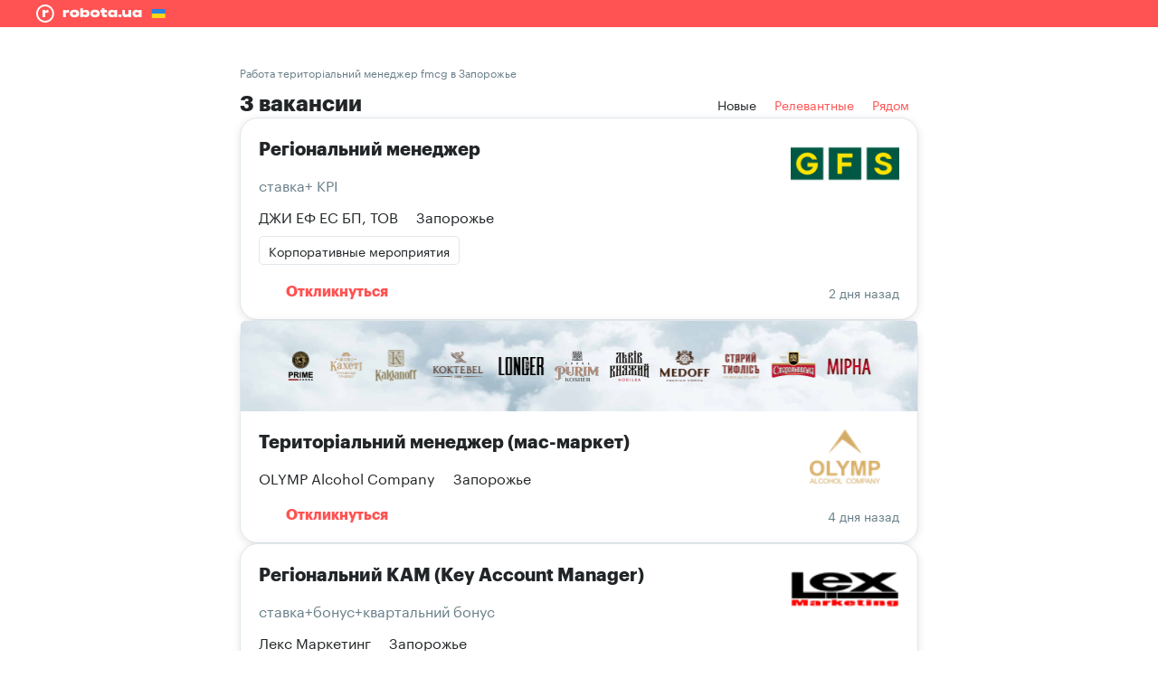

--- FILE ---
content_type: text/html; charset=utf-8
request_url: https://robota.ua/ru/zapros/terytorialnyy-menedzher-fmcg/zaporizhia
body_size: 14309
content:
<!DOCTYPE html><html lang="ru"><head>
    <script>
      var dataLayer = window.dataLayer
      dataLayer = dataLayer || []
      dataLayer.push({
        'gtm.start': new Date().getTime(),
        event: 'gtm.js'
      })
    </script>
    <link rel="preconnect" href="https://rabota.com.ua">
    <link rel="preconnect" href="https://cf-rabota.com.ua/">

    <link rel="preload" href="https://images.cf-rabota.com.ua/2017/05/fonts/graphik/Graphik-Regular-Web.woff2" as="font" type="font/woff2" crossorigin="">
    <link rel="preload" href="https://images.cf-rabota.com.ua/2017/05/fonts/graphik/Graphik-Bold-Web.woff2" as="font" type="font/woff2" crossorigin="">

    <meta charset="utf-8">
    <title>Работа територiальний менеджер fmcg в Запорожье, поиск вакансий територiальний менеджер fmcg в Запорожье | robota.ua</title>
    <base href="/">
    <meta name="viewport" content="width=device-width, initial-scale=1">
    <meta http-equiv="X-UA-Compatible" content="IE=edge">
    <meta name="google-site-verification" content="GnyA_YAIXQqdAKXJ4jTlZAAchKCN-rcgH2wk_LhUH5o">
    <link rel="icon" type="image/x-icon" href="favicon.ico">
  <style>html,body{height:100%;box-sizing:border-box;-webkit-tap-highlight-color:transparent}body{font-family:Graphik Regular,sans-serif;margin:0;padding:0}@media print{@page{margin:0}body{padding:0!important}}*,:before,:after{--tw-border-spacing-x:0;--tw-border-spacing-y:0;--tw-translate-x:0;--tw-translate-y:0;--tw-rotate:0;--tw-skew-x:0;--tw-skew-y:0;--tw-scale-x:1;--tw-scale-y:1;--tw-pan-x: ;--tw-pan-y: ;--tw-pinch-zoom: ;--tw-scroll-snap-strictness:proximity;--tw-gradient-from-position: ;--tw-gradient-via-position: ;--tw-gradient-to-position: ;--tw-ordinal: ;--tw-slashed-zero: ;--tw-numeric-figure: ;--tw-numeric-spacing: ;--tw-numeric-fraction: ;--tw-ring-inset: ;--tw-ring-offset-width:0px;--tw-ring-offset-color:#fff;--tw-ring-color:rgb(51 102 204 / .5);--tw-ring-offset-shadow:0 0 #0000;--tw-ring-shadow:0 0 #0000;--tw-shadow:0 0 #0000;--tw-shadow-colored:0 0 #0000;--tw-blur: ;--tw-brightness: ;--tw-contrast: ;--tw-grayscale: ;--tw-hue-rotate: ;--tw-invert: ;--tw-saturate: ;--tw-sepia: ;--tw-drop-shadow: ;--tw-backdrop-blur: ;--tw-backdrop-brightness: ;--tw-backdrop-contrast: ;--tw-backdrop-grayscale: ;--tw-backdrop-hue-rotate: ;--tw-backdrop-invert: ;--tw-backdrop-opacity: ;--tw-backdrop-saturate: ;--tw-backdrop-sepia: ;--tw-contain-size: ;--tw-contain-layout: ;--tw-contain-paint: ;--tw-contain-style: }:root{--santa-border-radius-small:5px;--santa-border-radius-normal:5px;--santa-border-radius-large:5px}@font-face{font-family:Graphik Regular;src:url(https://images.cf-rabota.com.ua/2017/05/fonts/graphik/Graphik-Regular-Web.eot);src:url(https://images.cf-rabota.com.ua/2017/05/fonts/graphik/Graphik-Regular-Web.eot#iefix) format("embedded-opentype"),url(https://images.cf-rabota.com.ua/2017/05/fonts/graphik/Graphik-Regular-Web.woff2) format("woff2"),url(https://images.cf-rabota.com.ua/2017/05/fonts/graphik/Graphik-Regular-Web.woff) format("woff"),url(https://images.cf-rabota.com.ua/2017/05/fonts/graphik/Graphik-Regular-Web.ttf) format("truetype");font-weight:400;font-style:normal;font-display:fallback}</style><link rel="stylesheet" href="styles.e528bb7f8abd8714.css"><style ng-transition="app-desktop">.main-content-wrapper[_ngcontent-sc87]{min-height:100%;display:flex;flex-direction:column}
/*# sourceMappingURL=app.component.tw.css.map*/</style><style ng-transition="app-desktop">[_nghost-sc83]{display:block}
/*# sourceMappingURL=shell.component.tw.css.map*/</style><style ng-transition="app-desktop">[_nghost-sc84]{display:block;height:auto}
/*# sourceMappingURL=shell.component.tw.css.map*/</style><style ng-transition="app-desktop">[_nghost-sc188], .container[_ngcontent-sc188]{flex-grow:1;display:flex;flex-direction:column;--tw-text-opacity: 1;color:rgb(33 37 39 / var(--tw-text-opacity))}
/*# sourceMappingURL=vacancies-root-page.component.tw.css.map*/</style><style ng-transition="app-desktop">[_nghost-sc94]:empty{display:none}
/*# sourceMappingURL=lazy-desktop-header.component.tw.css.map*/</style><style ng-transition="app-desktop"></style><style ng-transition="app-desktop">.container[_ngcontent-sc111]{padding-left:20px;padding-right:20px}@media (min-width: 1000px){.container[_ngcontent-sc111]{padding-left:40px;padding-right:40px}}.container[_ngcontent-sc111]{padding-top:20px;padding-bottom:20px;margin-left:auto;margin-right:auto;box-sizing:border-box;max-width:1300px}.border-top[_ngcontent-sc111]{border-width:0px;border-top-width:1px;border-style:solid;--tw-border-opacity: 1;border-color:rgb(200 209 214 / var(--tw-border-opacity))}
/*# sourceMappingURL=footer-desktop.component.tw.css.map*/</style><style ng-transition="app-desktop">.icon[_ngcontent-sc101]{display:flex;position:relative;padding:10px}.icon[_ngcontent-sc101]:hover   img[_ngcontent-sc101]{opacity:0}.icon[_ngcontent-sc101]   img[_ngcontent-sc101]:last-child{position:absolute;top:50%;left:50%;transform:translate(-50%,-50%);opacity:0}.icon[_ngcontent-sc101]:hover   img[_ngcontent-sc101]:last-child{opacity:1}
/*# sourceMappingURL=social.component.tw.css.map*/</style><style ng-transition="app-desktop">[_nghost-sc96]{flex-grow:1;display:flex;flex-direction:column}.separator[_ngcontent-sc96]{padding-left:10px;position:relative}.separator[_ngcontent-sc96]:before{position:absolute;left:0;top:50%;--tw-translate-x: -50%;--tw-translate-y: -50%;--tw-rotate: 45deg;transform:translate(var(--tw-translate-x),var(--tw-translate-y)) rotate(var(--tw-rotate)) skew(var(--tw-skew-x)) skewY(var(--tw-skew-y)) scaleX(var(--tw-scale-x)) scaleY(var(--tw-scale-y));--tw-bg-opacity: 1;background-color:rgb(104 126 136 / var(--tw-bg-opacity));content:"";width:3px;height:3px}
/*# sourceMappingURL=copyright.component.tw.css.map*/</style><style ng-transition="app-desktop">[_nghost-sc54]{line-height:0}
/*# sourceMappingURL=icon.component.tw.css.map*/</style><style ng-transition="app-desktop">[_nghost-sc236]{flex-grow:1;display:flex;flex-direction:column}
/*# sourceMappingURL=desktop-vacancies-page.component.tw.css.map*/</style><style ng-transition="app-desktop">.flag[_ngcontent-sc98]{border-radius:5px;overflow:hidden;box-shadow:inset 0 0 0 1px #fff}.flag[_ngcontent-sc98]    >*{position:relative;z-index:-1}
/*# sourceMappingURL=languages.component.tw.css.map*/</style><style ng-transition="app-desktop">.button-container[_ngcontent-sc97]{border-style:none;outline:2px solid transparent;outline-offset:2px;background-color:transparent;border-radius:var(--santa-border-radius-large);height:100%;width:100%;display:block;cursor:pointer}.button-container[_ngcontent-sc97], .content-container[_ngcontent-sc97]{user-select:none;box-sizing:border-box}.button-container.opened[_ngcontent-sc97], .content-container[_ngcontent-sc97]{box-shadow:0 10px 20px #05050626}.button-container.opened[_ngcontent-sc97]{--tw-bg-opacity: 1;background-color:rgb(255 255 255 / var(--tw-bg-opacity))}.icon[_ngcontent-sc97]{position:absolute;right:10px;top:50%;transform:translateY(-50%)}.content-container[_ngcontent-sc97]{position:absolute;--tw-bg-opacity: 1;background-color:rgb(255 255 255 / var(--tw-bg-opacity));border-radius:var(--santa-border-radius-large);overflow:hidden}.content-full-size[_ngcontent-sc97]{left:0;width:100%}.content-left-direction[_ngcontent-sc97]{left:0}.content-right-direction[_ngcontent-sc97]{right:0}.bordered[_ngcontent-sc97]   .button-container[_ngcontent-sc97], .bordered[_ngcontent-sc97]   .content-container[_ngcontent-sc97]{border-width:1px;border-style:solid;--tw-border-opacity: 1;border-color:rgb(104 126 136 / var(--tw-border-opacity));border-radius:var(--santa-border-radius-large)}.bordered[_ngcontent-sc97]   .content-container[_ngcontent-sc97]{border-top-right-radius:0;border-top-left-radius:0;--tw-border-opacity: 1;border-color:rgb(200 209 214 / var(--tw-border-opacity))}.bordered[_ngcontent-sc97]   .button-container[_ngcontent-sc97]:hover:not(.opened){--tw-border-opacity: 1;border-color:rgb(33 37 39 / var(--tw-border-opacity))}.bordered[_ngcontent-sc97]   .button-container.opened[_ngcontent-sc97]{--tw-border-opacity: 1;border-color:rgb(200 209 214 / var(--tw-border-opacity));border-bottom-color:transparent}.bordered[_ngcontent-sc97]   .button-container.invalid[_ngcontent-sc97]{--tw-border-opacity: 1;border-color:rgb(217 58 59 / var(--tw-border-opacity));--tw-text-opacity: 1;color:rgb(217 58 59 / var(--tw-text-opacity))}.bordered[_ngcontent-sc97]   .button-container.invalid[_ngcontent-sc97]:hover{--tw-border-opacity: 1;border-color:rgb(188 0 2 / var(--tw-border-opacity))}.vertical-top-direction[_ngcontent-sc97]   .button-container.opened[_ngcontent-sc97]{border-top-left-radius:0;border-top-right-radius:0}.vertical-top-direction[_ngcontent-sc97]   .content-container[_ngcontent-sc97]{border-top-left-radius:var(--santa-border-radius-large);border-top-right-radius:var(--santa-border-radius-large);top:0;transform:translateY(-100%)}.vertical-top-direction[_ngcontent-sc97]   .content-hide-divider[_ngcontent-sc97]{top:1px}.vertical-top-direction[_ngcontent-sc97]   .content-left-direction[_ngcontent-sc97]{border-bottom-left-radius:0}.vertical-top-direction[_ngcontent-sc97]   .content-right-direction[_ngcontent-sc97]{border-bottom-right-radius:0}.vertical-top-direction[_ngcontent-sc97]   .content-full-size[_ngcontent-sc97]{border-bottom-right-radius:0;border-bottom-left-radius:0;clip-path:polygon(-10% 0%,-10% 110%,0% 110%,0% 100%,100% 100%,100% 110%,100% 110%,0% 110%,110% 110%,110% 0%)}.vertical-bottom-direction[_ngcontent-sc97]   .button-container.opened[_ngcontent-sc97]{border-bottom-right-radius:0;border-bottom-left-radius:0}.vertical-top-direction[_ngcontent-sc97]   .bordered[_ngcontent-sc97]   .button-container.opened[_ngcontent-sc97]{border-top-color:transparent}.vertical-top-direction[_ngcontent-sc97]   .icon[_ngcontent-sc97]{transform:translateY(-50%) rotate(180deg)}.vertical-top-direction[_ngcontent-sc97]   .icon-opened[_ngcontent-sc97]{transform:translateY(-50%) rotate(0)!important}.vertical-bottom-direction[_ngcontent-sc97]   .content-container[_ngcontent-sc97]{border-bottom-right-radius:var(--santa-border-radius-large);border-bottom-left-radius:var(--santa-border-radius-large);bottom:0;transform:translateY(100%);clip-path:inset(0 -100vw -100vh -100vw)}.vertical-bottom-direction[_ngcontent-sc97]   .content-hide-divider[_ngcontent-sc97]{bottom:1px}.vertical-bottom-direction[_ngcontent-sc97]   .content-left-direction[_ngcontent-sc97]{border-top-left-radius:0}.vertical-bottom-direction[_ngcontent-sc97]   .content-right-direction[_ngcontent-sc97]{border-top-right-radius:0}.vertical-bottom-direction[_ngcontent-sc97]   .content-full-size[_ngcontent-sc97]{border-top-left-radius:0;border-top-right-radius:0}.vertical-bottom-direction[_ngcontent-sc97]   .bordered[_ngcontent-sc97]   .button-container.opened[_ngcontent-sc97]{border-bottom-color:transparent}.vertical-bottom-direction[_ngcontent-sc97]   .icon-opened[_ngcontent-sc97]{transform:translateY(-50%) rotate(180deg)!important}
/*# sourceMappingURL=drop-down.component.tw.css.map*/</style><style ng-transition="app-desktop">.secondary-switcher-container[_ngcontent-sc201]{padding-left:10px;padding-right:10px;margin-right:10px;position:relative;display:flex;align-items:center;justify-content:center;--tw-text-opacity: 1;color:rgb(255 82 82 / var(--tw-text-opacity));border-radius:var(--santa-border-radius-normal);line-height:30px!important}.secondary-switcher-container.active[_ngcontent-sc201]{--tw-text-opacity: 1;color:rgb(33 37 39 / var(--tw-text-opacity));--tw-bg-opacity: 1;background-color:rgb(242 245 248 / var(--tw-bg-opacity))}.secondary-switcher-container[_ngcontent-sc201]:active{--tw-bg-opacity: 1;background-color:rgb(200 209 214 / var(--tw-bg-opacity))}.secondary-switcher-container.active[_ngcontent-sc201]:active{--tw-bg-opacity: 1;background-color:rgb(242 245 248 / var(--tw-bg-opacity))}input[_ngcontent-sc201]:not(:disabled) + .secondary-switcher-container[_ngcontent-sc201]:hover{--tw-bg-opacity: 1;background-color:rgb(242 245 248 / var(--tw-bg-opacity))}input[_ngcontent-sc201]:not(:disabled) + .secondary-switcher-container.active[_ngcontent-sc201]:hover{--tw-bg-opacity: 1;background-color:rgb(242 245 248 / var(--tw-bg-opacity))}input[_ngcontent-sc201]:not(:checked):disabled + .secondary-switcher-container[_ngcontent-sc201]{--tw-text-opacity: 1;color:rgb(255 157 157 / var(--tw-text-opacity))}
/*# sourceMappingURL=secondary-switcher.component.tw.css.map*/</style><style ng-transition="app-desktop">.blured-card[_ngcontent-sc231]{--tw-bg-opacity: 1;background-color:rgb(255 255 255 / var(--tw-bg-opacity));padding-bottom:10px;box-sizing:border-box;border-radius:20px;border-style:solid;--tw-border-opacity: 1;border-color:rgb(224 231 235 / var(--tw-border-opacity));box-shadow:0 2px 10px #0505061a}.blured-img[_ngcontent-sc231]{filter:blur(6px);-webkit-filter:blur(6px)}.tablet[_ngcontent-sc231], .mobile[_ngcontent-sc231]{display:none}@media screen and (max-width: 450px){.mobile[_ngcontent-sc231]{display:block}}@media screen and (min-width: 451px) and (max-width: 759px){.tablet[_ngcontent-sc231]{display:block}}
/*# sourceMappingURL=blured-vacancy.component.tw.css.map*/</style><style ng-transition="app-desktop">.active[_ngcontent-sc198]{font-family:Graphik Bold,sans-serif;pointer-events:none}.disable[_ngcontent-sc198]{pointer-events:none}.paginator[_ngcontent-sc198]{display:flex;justify-content:center;--tw-text-opacity: 1;color:rgb(255 82 82 / var(--tw-text-opacity));font-family:Graphik Regular,sans-serif;font-weight:lighter}.paginator[_ngcontent-sc198] > a[_ngcontent-sc198], .disable[_ngcontent-sc198]{height:40px;min-width:40px;padding-left:2px;padding-right:2px;transition:.2s;box-sizing:border-box;cursor:pointer;border-radius:5px;border-width:1px;border-style:solid;border-color:transparent;line-height:40px;text-align:center;position:relative}.paginator[_ngcontent-sc198] > a[_ngcontent-sc198]:active{--tw-text-opacity: 1;color:rgb(255 255 255 / var(--tw-text-opacity));--tw-bg-opacity: 1;background-color:rgb(255 82 82 / var(--tw-bg-opacity))}.side-btn[_ngcontent-sc198]:before{position:absolute;display:block;border-width:1px;border-style:solid;--tw-border-opacity: 1;border-color:rgb(255 82 82 / var(--tw-border-opacity));width:10px;height:10px;content:"";border-top-color:transparent;border-left-color:transparent;left:50%;top:50%}.side-btn.next[_ngcontent-sc198]:before{transform:translate(-75%,-50%) rotate(-45deg)}.side-btn.prev[_ngcontent-sc198]:before{transform:translate(-25%,-50%) rotate(135deg)}@media (min-width: 1024px){.paginator[_ngcontent-sc198] > a[_ngcontent-sc198]:hover{--tw-border-opacity: 1;border-color:rgb(255 82 82 / var(--tw-border-opacity))}}
/*# sourceMappingURL=pagination.component.tw.css.map*/</style><style ng-transition="app-desktop">.switcher[_ngcontent-sc191]{display:flex;cursor:pointer;border-radius:20px;--tw-text-opacity: 1;color:rgb(104 126 136 / var(--tw-text-opacity));font-weight:400;font-size:14px;font-family:Graphik Regular,sans-serif;line-height:30px;padding-left:10px;padding-right:10px}.switcher.active[_ngcontent-sc191]{--tw-bg-opacity: 1;background-color:rgb(255 255 255 / var(--tw-bg-opacity));--tw-text-opacity: 1;color:rgb(33 37 39 / var(--tw-text-opacity))}
/*# sourceMappingURL=description-toggle.component.tw.css.map*/</style><style ng-transition="app-desktop">button[_ngcontent-sc112]{border-radius:var(--santa-border-radius-normal);text-align:center;cursor:pointer;display:block;max-height:100%;outline:2px solid transparent;outline-offset:2px;border-style:none;background-color:transparent;box-sizing:border-box}button[disabled][_ngcontent-sc112]{pointer-events:none;user-select:none}button[class*=primary][_ngcontent-sc112]{background-color:var(--primary-button-background-default-color, #FF5252);color:var(--primary-button-text-color, #fff)}button[class*=primary][_ngcontent-sc112]:hover{background-color:var(--primary-button-background-hover-color, #D93A3B)}button[class*=primary][_ngcontent-sc112]:active{background-color:var(--primary-button-background-active-color, #BC0002)}button[class*=primary][disabled][_ngcontent-sc112]{background-color:var(--primary-button-background-disabled-color, #FF9D9D)}button[class*=primary-white][_ngcontent-sc112]{--tw-bg-opacity: 1;background-color:rgb(255 255 255 / var(--tw-bg-opacity));--tw-text-opacity: 1;color:rgb(33 37 39 / var(--tw-text-opacity))}button[class*=primary-white][_ngcontent-sc112]:hover{background-color:#fffc}button[class*=primary-white][_ngcontent-sc112]:active{background-color:#fff9}button[class*=primary-white][disabled][_ngcontent-sc112]{--tw-bg-opacity: 1;background-color:rgb(255 255 255 / var(--tw-bg-opacity));--tw-text-opacity: 1;color:rgb(163 178 186 / var(--tw-text-opacity))}button[class*=secondary][_ngcontent-sc112]{background-color:var(--secondary-button-background-default-color, transparent);box-shadow:inset 0 0 0 2px var(--secondary-button-border-default-color, #FF5252);color:var(--secondary-button-text-default-color, #FF5252)}button[class*=secondary][_ngcontent-sc112]:hover{background-color:var(--secondary-button-background-hover-color, transparent);box-shadow:inset 0 0 0 2px var(--secondary-button-border-hover-color, #D93A3B);color:var(--secondary-button-text-hover-color, #D93A3B)}button[class*=secondary][_ngcontent-sc112]:active{background-color:var(--secondary-button-background-active-color, transparent);box-shadow:inset 0 0 0 2px var(--secondary-button-border-active-color, #BC0002);color:var(--secondary-button-text-active-color, #BC0002)}button[class*=secondary][disabled][_ngcontent-sc112]{color:var(--secondary-button-text-disabled-color, #FF9D9D);box-shadow:inset 0 0 0 2px var(--secondary-button-border-disabled-color, #FF9D9D)}button[class*=secondary-white][_ngcontent-sc112]{background-color:transparent;--tw-text-opacity: 1;color:rgb(255 255 255 / var(--tw-text-opacity));box-shadow:inset 0 0 0 2px #fff}button[class*=secondary-white][_ngcontent-sc112]:hover{--tw-bg-opacity: 1;background-color:rgb(255 255 255 / var(--tw-bg-opacity));--tw-text-opacity: 1;color:rgb(255 82 82 / var(--tw-text-opacity));box-shadow:inset 0 0 0 2px #fff}button[class*=secondary-white][_ngcontent-sc112]:active{--tw-bg-opacity: 1;background-color:rgb(255 216 216 / var(--tw-bg-opacity));--tw-text-opacity: 1;color:rgb(255 82 82 / var(--tw-text-opacity));box-shadow:inset 0 0 0 2px #ffd8d8}button[class*=secondary-white][disabled][_ngcontent-sc112]{opacity:.5;background-color:transparent;--tw-text-opacity: 1;color:rgb(255 255 255 / var(--tw-text-opacity));box-shadow:inset 0 0 0 2px #fff}button[class*=additional][_ngcontent-sc112]{color:var(--additional-button-text-default-color, #FF5252)}button[class*=additional][_ngcontent-sc112]:hover{color:var(--additional-button-text-hover-color, #D93A3B)}button[class*=additional][_ngcontent-sc112]:active{color:var(--additional-button-text-active-color, #BC0002)}button[class*=additional][disabled][_ngcontent-sc112]{color:var(--additional-button-text-disabled-color, #FF9D9D)}button[class^=regular][_ngcontent-sc112]{color:var(--regular-button-text-default-color, #687E88)}button[class^=regular][_ngcontent-sc112]:hover{color:var(--regular-button-text-hover-color, #D93A3B)}button[class^=regular][_ngcontent-sc112]:active{color:var(--regular-button-text-active-color, #BC0002)}button[class^=regular][disabled][_ngcontent-sc112]{color:var(--regular-button-text-disabled-color, #A3B2BA)}button[class^=mass][_ngcontent-sc112]{--tw-text-opacity: 1;color:rgb(33 37 39 / var(--tw-text-opacity))}button[class^=mass][disabled][_ngcontent-sc112]{--tw-text-opacity: 1;color:rgb(163 178 186 / var(--tw-text-opacity));opacity:.5}button[class*=-icon-only][_ngcontent-sc112], button[class*=-icon-only][_ngcontent-sc112]:focus{padding:10px}button[class*=-normal][_ngcontent-sc112], button[class*=-normal][_ngcontent-sc112]:focus{padding:10px 20px}button[class*=-large][_ngcontent-sc112], button[class*=-large][_ngcontent-sc112]:focus{padding:20px 40px}button[class*=-no-x-indent][_ngcontent-sc112], button[class*=-no-x-indent][_ngcontent-sc112]:focus{padding:10px 0}button[class*=-no-y-indent][_ngcontent-sc112], button[class*=-no-y-indent][_ngcontent-sc112]:focus{padding:0 10px}button[class*=-no-indent][_ngcontent-sc112], button[class*=-no-indent][_ngcontent-sc112]:focus{padding:0}button.full-width[_ngcontent-sc112]{width:100%}
/*# sourceMappingURL=button.component.tw.css.map*/</style><style ng-transition="app-desktop">.card[_ngcontent-sc148]{--tw-bg-opacity: 1;background-color:rgb(255 255 255 / var(--tw-bg-opacity));border-radius:5px;position:relative;cursor:pointer;opacity:1;display:block;max-height:100%;transition:box-shadow .3s ease;box-shadow:0 10px 10px #0505060d}.card[_ngcontent-sc148]:hover{box-shadow:0 10px 10px #0505061a}.card-banner[_ngcontent-sc148]{display:flex;overflow:hidden;border-top-left-radius:5px;border-top-right-radius:5px}.badge[_ngcontent-sc148]{margin-right:10px;margin-bottom:10px;white-space:nowrap;border-radius:5px;border-width:1px;border-style:solid;--tw-border-opacity: 1;border-color:rgb(224 231 235 / var(--tw-border-opacity));font-weight:400;font-size:14px;line-height:20px;font-family:Graphik Regular,sans-serif;padding:5px 10px}.company-logo[_ngcontent-sc148]{display:flex;flex-shrink:0;align-items:center;justify-content:center}.company-logo[_ngcontent-sc148]   img[_ngcontent-sc148]{max-height:60px}.hide-card-popup[_ngcontent-sc148]{position:absolute;top:0;left:0;box-sizing:border-box;display:flex;height:100%;width:100%;flex-direction:column;border-radius:5px;--tw-bg-opacity: 1;background-color:rgb(255 255 255 / var(--tw-bg-opacity))}.hide[_ngcontent-sc148]{overflow:hidden;opacity:0;padding:0;margin-bottom:0;transform:translate(-110%);max-height:0;transition:all .4s ease}.closed[_ngcontent-sc148]{--tw-bg-opacity: 1;background-color:rgb(242 245 248 / var(--tw-bg-opacity));border-width:1px;border-style:solid;--tw-border-opacity: 1;border-color:rgb(224 231 235 / var(--tw-border-opacity))}.honors-block[_ngcontent-sc148]{--tw-bg-opacity: 1;background-color:rgb(255 253 231 / var(--tw-bg-opacity));border-radius:5px;display:flex;align-items:center;margin-right:20px;padding:5px 10px}.new-design-card[_ngcontent-sc148]{border-radius:20px;border-width:1px;border-style:solid;--tw-border-opacity: 1;border-color:rgb(224 231 235 / var(--tw-border-opacity));box-shadow:0 2px 10px #0505061a;.hide-card-popup {border-radius: 20px;} .card-banner {border-top-left-radius: 20px; border-top-right-radius: 20px;} .badge {border-radius: 20px;} .honors-block {border-radius: 20px;}}
/*# sourceMappingURL=vacancy-card-base.component.tw.css.map*/</style><style ng-transition="app-desktop">.card-banner[_ngcontent-sc148]{max-height:100px}.company-logo[_ngcontent-sc148]{margin-left:20px;height:60px;width:120px}.hide-card-popup[_ngcontent-sc148]{justify-content:center;padding:20px}
/*# sourceMappingURL=vacancy-card-desktop.component.tw.css.map*/</style><style ng-transition="app-desktop">[_nghost-sc122]{--offset: 0;--arrow-position: 0}.tooltip-wrapper[_ngcontent-sc122]{position:relative;display:inline-block}.tooltip-content[_ngcontent-sc122]{visibility:hidden;position:absolute;z-index:30}.tooltip-wrapper[_ngcontent-sc122]:hover   .tooltip-content[_ngcontent-sc122]{visibility:visible}.tooltip-inner[_ngcontent-sc122]{position:relative;padding:10px;--tw-bg-opacity: 1;background-color:rgb(33 37 39 / var(--tw-bg-opacity));border-radius:5px}.tooltip-inner[_ngcontent-sc122]:after{position:absolute;--tw-bg-opacity: 1;background-color:rgb(33 37 39 / var(--tw-bg-opacity));--tw-rotate: 45deg;transform:translate(var(--tw-translate-x),var(--tw-translate-y)) rotate(var(--tw-rotate)) skew(var(--tw-skew-x)) skewY(var(--tw-skew-y)) scaleX(var(--tw-scale-x)) scaleY(var(--tw-scale-y));content:"";width:18px;height:18px;z-index:-1}.tooltip-top[_ngcontent-sc122]{bottom:100%;padding-bottom:var(--offset)}.tooltip-top[_ngcontent-sc122]   .tooltip-inner[_ngcontent-sc122]{margin-bottom:10px}.tooltip-top[_ngcontent-sc122]   .tooltip-inner[_ngcontent-sc122]:after{bottom:0;--tw-translate-y: 50%;transform:translate(var(--tw-translate-x),var(--tw-translate-y)) rotate(var(--tw-rotate)) skew(var(--tw-skew-x)) skewY(var(--tw-skew-y)) scaleX(var(--tw-scale-x)) scaleY(var(--tw-scale-y));border-bottom-right-radius:3px}.tooltip-bottom[_ngcontent-sc122]{top:100%;padding-top:var(--offset)}.tooltip-bottom[_ngcontent-sc122]   .tooltip-inner[_ngcontent-sc122]{margin-top:10px}.tooltip-bottom[_ngcontent-sc122]   .tooltip-inner[_ngcontent-sc122]:after{top:0;--tw-translate-y: -50%;transform:translate(var(--tw-translate-x),var(--tw-translate-y)) rotate(var(--tw-rotate)) skew(var(--tw-skew-x)) skewY(var(--tw-skew-y)) scaleX(var(--tw-scale-x)) scaleY(var(--tw-scale-y));border-top-left-radius:3px}.tooltip-right[_ngcontent-sc122]{--tw-translate-y: -50%;transform:translate(var(--tw-translate-x),var(--tw-translate-y)) rotate(var(--tw-rotate)) skew(var(--tw-skew-x)) skewY(var(--tw-skew-y)) scaleX(var(--tw-scale-x)) scaleY(var(--tw-scale-y));top:50%;left:100%;padding-left:var(--offset)}.tooltip-right[_ngcontent-sc122]   .tooltip-inner[_ngcontent-sc122]{margin-left:10px}.tooltip-right[_ngcontent-sc122]   .tooltip-inner[_ngcontent-sc122]:after{left:0;--tw-translate-x: -50%;--tw-translate-y: -50%;transform:translate(var(--tw-translate-x),var(--tw-translate-y)) rotate(var(--tw-rotate)) skew(var(--tw-skew-x)) skewY(var(--tw-skew-y)) scaleX(var(--tw-scale-x)) scaleY(var(--tw-scale-y));top:50%;border-bottom-left-radius:3px}.tooltip-left[_ngcontent-sc122]{--tw-translate-y: -50%;transform:translate(var(--tw-translate-x),var(--tw-translate-y)) rotate(var(--tw-rotate)) skew(var(--tw-skew-x)) skewY(var(--tw-skew-y)) scaleX(var(--tw-scale-x)) scaleY(var(--tw-scale-y));top:50%;right:100%;padding-right:var(--offset)}.tooltip-left[_ngcontent-sc122]   .tooltip-inner[_ngcontent-sc122]{margin-right:10px}.tooltip-left[_ngcontent-sc122]   .tooltip-inner[_ngcontent-sc122]:after{right:0;--tw-translate-x: 50%;--tw-translate-y: -50%;transform:translate(var(--tw-translate-x),var(--tw-translate-y)) rotate(var(--tw-rotate)) skew(var(--tw-skew-x)) skewY(var(--tw-skew-y)) scaleX(var(--tw-scale-x)) scaleY(var(--tw-scale-y));top:50%;border-top-right-radius:3px}.tooltip-origin-right[_ngcontent-sc122]{right:0}.tooltip-origin-right[_ngcontent-sc122]   .tooltip-inner[_ngcontent-sc122]:after{--tw-translate-x: 50%;transform:translate(var(--tw-translate-x),var(--tw-translate-y)) rotate(var(--tw-rotate)) skew(var(--tw-skew-x)) skewY(var(--tw-skew-y)) scaleX(var(--tw-scale-x)) scaleY(var(--tw-scale-y));right:var(--arrow-position)}.tooltip-origin-left[_ngcontent-sc122]{left:0}.tooltip-origin-left[_ngcontent-sc122]   .tooltip-inner[_ngcontent-sc122]:after{--tw-translate-x: -50%;transform:translate(var(--tw-translate-x),var(--tw-translate-y)) rotate(var(--tw-rotate)) skew(var(--tw-skew-x)) skewY(var(--tw-skew-y)) scaleX(var(--tw-scale-x)) scaleY(var(--tw-scale-y));left:var(--arrow-position)}.tooltip-origin-center.tooltip-top[_ngcontent-sc122], .tooltip-origin-center.tooltip-bottom[_ngcontent-sc122]{--tw-translate-x: 50%;transform:translate(var(--tw-translate-x),var(--tw-translate-y)) rotate(var(--tw-rotate)) skew(var(--tw-skew-x)) skewY(var(--tw-skew-y)) scaleX(var(--tw-scale-x)) scaleY(var(--tw-scale-y));right:50%}.tooltip-origin-center.tooltip-top[_ngcontent-sc122]   .tooltip-inner[_ngcontent-sc122]:after, .tooltip-origin-center.tooltip-bottom[_ngcontent-sc122]   .tooltip-inner[_ngcontent-sc122]:after{--tw-translate-x: -50%;transform:translate(var(--tw-translate-x),var(--tw-translate-y)) rotate(var(--tw-rotate)) skew(var(--tw-skew-x)) skewY(var(--tw-skew-y)) scaleX(var(--tw-scale-x)) scaleY(var(--tw-scale-y));left:50%}
/*# sourceMappingURL=tooltip.component.tw.css.map*/</style><meta name="description" content="robota.ua ✪ поиск работы територiальний менеджер fmcg в Запорожье. ➤ 3 актуальных вакансий територiальний менеджер fmcg в Запорожье. ☛ Лучшие вакансии"><link rel="canonical" href="https://robota.ua/ru/zapros/terytorialnyy-menedzher-fmcg/zaporizhia"><meta name="robots" content="index, follow"><link rel="alternate" hreflang="uk" href="https://robota.ua/zapros/terytorialnyy-menedzher-fmcg/zaporizhia"><link rel="alternate" hreflang="ru" href="https://robota.ua/ru/zapros/terytorialnyy-menedzher-fmcg/zaporizhia"><script id="jsonld" type="application/ld+json">[{"@context":"https://schema.org","@type":"BreadcrumbList","itemListElement":[{"@type":"ListItem","position":1,"name":"Главная","item":"https://robota.ua/ru"},{"@type":"ListItem","position":2,"name":"Вакансии","item":"https://robota.ua/ru/jobsearch/rubrics"},{"@type":"ListItem","name":"Робота територiальний менеджер fmcg","item":"https://robota.ua/ru/zapros/terytorialnyy-menedzher-fmcg/ukraine","position":3},{"@type":"ListItem","name":"Робота територiальний менеджер fmcg в Запорожье","item":"https://robota.ua/ru/zapros/terytorialnyy-menedzher-fmcg/zaporizhia","position":4}]}]</script></head>
  <body style="--santa-border-radius-normal:9999px;--santa-border-radius-large:20px;">
    <app-root _nghost-sc87="" ng-version="13.3.12"><!----><app-shell-header _ngcontent-sc87="" _nghost-sc83="" style="height:;background-color:;"><app-lazy-desktop-header _nghost-sc94=""><alliance-feature-header _ngcontent-sc94="" _nghost-sc92=""><!----><div _ngcontent-sc92="" subtree="" childlist="" class="santa-flex santa-flex-col santa-w-full"><div _ngcontent-sc92="" class="empty:santa-hidden" id="top"><!----><!----><!----></div><!----><div _ngcontent-sc92="" class="empty:santa-hidden" id="center"><!----><app-lazy-seeker-header _ngcontent-sc94=""><alliance-jobseeker-main-header><header alliancecustomcssvariables="" class="santa-flex santa-flex-col santa-bg-red-500" style="--santa-border-radius-normal:9999px;--santa-border-radius-large:20px;"><div class="santa-flex santa-items-center santa-w-full santa-px-20 1024:santa-px-40 santa-mx-auto santa-box-border" style="max-width:1300px;"><!----><alliance-header-logo _nghost-sc125=""><div _ngcontent-sc125="" class="santa-flex santa-items-center"><alliance-shared-link-wrapping _ngcontent-sc125="" class="santa-flex santa-items-center santa-justify-center"><a class="santa-no-underline" href="https://robota.ua/?goHome=true" target="_self"><div _ngcontent-sc125="" class="santa-flex santa-items-center"><img _ngcontent-sc125="" loading="lazy" height="30" width="117" src="https://images.cf-rabota.com.ua/2019/08/logo-white.svg" alt="Поиск работы на robota.ua"><img _ngcontent-sc125="" height="10" width="auto" loading="lazy" src="https://images.cf-rabota.com.ua/2022/header-logo-flag/logo-flag-ukraine.svg" alt="ukraine" class="santa-ml-10"></div><!----><!----><!----></a><!----><!----><!----><!----></alliance-shared-link-wrapping><!----></div></alliance-header-logo><!----><!----></div></header></alliance-jobseeker-main-header></app-lazy-seeker-header><!----><!----><!----><!----><!----><!----></div><!----><div _ngcontent-sc92="" class="empty:santa-hidden" id="bottom"><!----><!----><!----></div><!----></div><!----><!----><!----></alliance-feature-header><!----><!----><!----></app-lazy-desktop-header></app-shell-header><!----><div _ngcontent-sc87="" class="main-content-wrapper"><router-outlet _ngcontent-sc87=""></router-outlet><alliance-jobseeker-vacancies-root-page _nghost-sc188=""><div _ngcontent-sc188="" class="container"><alliance-jobseeker-desktop-vacancies-page _nghost-sc236=""><main _ngcontent-sc236="" class="santa-flex-grow santa-bg-white"><!----><section _ngcontent-sc236="" class="santa-px-40 santa-py-40 santa-box-border santa-mx-auto ng-star-inserted" style="max-width:830px;"><div _ngcontent-sc236="" class="santa-flex santa-flex-col santa-gap-y-20"><div _ngcontent-sc236="" class="santa-flex santa-items-end santa-justify-between santa-space-x-20"><lib-desktop-top-info _ngcontent-sc236="" _nghost-sc235=""><div _ngcontent-sc235="" class="santa-flex santa-flex-col santa-space-y-10"><h1 _ngcontent-sc235="" class="santa-typo-additional santa-text-black-500 ng-star-inserted"> Работа територiальний менеджер fmcg в Запорожье </h1><!----><div _ngcontent-sc235="" class="santa-flex santa-items-center santa-justify-between"><div _ngcontent-sc235="" class="santa-typo-h2 santa-mr-10"> 3 вакансии </div><!----></div></div></lib-desktop-top-info><alliance-jobseeker-vacancies-search-mode-filter _ngcontent-sc236="" class="ng-star-inserted"><santa-secondary-switcher-group class="ng-untouched ng-pristine ng-valid"><div class="santa-flex santa-justify-start"><santa-secondary-switcher class="santa-flex-1 santa--mr-10 last:santa-mr-0 760:santa-flex-grow-0 ng-star-inserted" _nghost-sc201=""><label _ngcontent-sc201="" class="santa-cursor-pointer"><input _ngcontent-sc201="" type="radio" hidden="" id="switcher-P5564.10107421875" value="BY_BUSINESS_SCORE" name="switcher-group-B1769214469506" checked=""><div _ngcontent-sc201="" class="santa-typo-regular secondary-switcher-container santa-bg-white active"><!----><!----><span class="santa-inline-block santa-text-14 santa-leading-30 ng-star-inserted"> Новые </span><!----><!----><!----><!----></div></label></santa-secondary-switcher><santa-secondary-switcher class="santa-flex-1 santa--mr-10 last:santa-mr-0 760:santa-flex-grow-0 ng-star-inserted" _nghost-sc201=""><label _ngcontent-sc201="" class="santa-cursor-pointer"><input _ngcontent-sc201="" type="radio" hidden="" id="switcher-J4762.823181152344" value="BY_RELEVANCE" name="undefined"><div _ngcontent-sc201="" class="santa-typo-regular secondary-switcher-container"><!----><!----><span class="santa-inline-block santa-text-14 santa-leading-30 ng-star-inserted"> Релевантные </span><!----><!----><!----><!----></div></label></santa-secondary-switcher><santa-secondary-switcher class="santa-flex-1 santa--mr-10 last:santa-mr-0 760:santa-flex-grow-0 ng-star-inserted" _nghost-sc201=""><label _ngcontent-sc201="" class="santa-cursor-pointer"><input _ngcontent-sc201="" type="radio" hidden="" id="switcher-E1401.4326171875" value="BY_DISTANCE" name="switcher-group-B1769214469506"><div _ngcontent-sc201="" class="santa-typo-regular secondary-switcher-container santa-m-0"><!----><!----><span class="santa-inline-block santa-text-14 santa-leading-30 ng-star-inserted"> Рядом </span><!----><!----><!----><!----></div></label></santa-secondary-switcher><!----></div></santa-secondary-switcher-group></alliance-jobseeker-vacancies-search-mode-filter><!----></div><!----><!----><!----><alliance-jobseeker-desktop-vacancies-list _ngcontent-sc236="" _nghost-sc232="" class=""><div _ngcontent-sc232="" class="santa-flex santa-flex-col santa-gap-y-20"><!----><!----><!----><!----><div _ngcontent-sc232="" alliancedeferrender="" class="santa--mb-20 ng-star-inserted santa-min-h-0" style="min-height:100px;"><alliance-vacancy-card-desktop _ngcontent-sc232="" _nghost-sc148="" class="ng-tns-c148-0 ng-star-inserted"><a _ngcontent-sc148="" allianceintersectionobserver="" intersectionthreshold="0.5" class="card ng-tns-c148-0 santa-mb-20 new-design-card ng-star-inserted" href="/company3174899/vacancy9951921"><!----><div _ngcontent-sc148="" class="santa-flex santa-flex-col santa-pt-20 santa-px-20 santa-pb-10 ng-tns-c148-0"><div _ngcontent-sc148="" class="santa-flex santa-items-center empty:santa-hidden santa-mb-10 ng-tns-c148-0 ng-star-inserted"><!----><!----><!----><!----><!----><!----><!----><!----><!----></div><!----><!----><div _ngcontent-sc148="" class="santa-flex santa-justify-between ng-tns-c148-0"><div _ngcontent-sc148="" class="ng-tns-c148-0"><h2 _ngcontent-sc148="" class="santa-typo-h3 santa-mb-10 ng-tns-c148-0 ng-trigger ng-trigger-changeColor" style=""> Регіональний менеджер </h2><div _ngcontent-sc148="" class="santa-mb-10 empty:santa-hidden ng-tns-c148-0"><!----><!----><span _ngcontent-sc148="" class="santa-text-black-500 ng-tns-c148-0 ng-star-inserted"> ставка+ KPI </span><!----></div><div _ngcontent-sc148="" class="santa-mb-10 santa-flex santa-items-center ng-tns-c148-0"><span _ngcontent-sc148="" class="santa-mr-20 ng-tns-c148-0 ng-trigger ng-trigger-changeColor ng-star-inserted" style=""> ДЖИ ЕФ ЕС БП, ТОВ  </span><!----><!----><!----><!----><span _ngcontent-sc148="" class="ng-tns-c148-0 ng-trigger ng-trigger-changeColor ng-star-inserted" style=""> Запорожье <!----></span><!----><!----><!----><!----><!----></div></div><div _ngcontent-sc148="" class="company-logo ng-tns-c148-0 ng-trigger ng-trigger-fadeOut ng-star-inserted" style="opacity:1;"><img _ngcontent-sc148="" width="100%" height="auto" loading="lazy" class="santa-h-full santa-object-contain ng-tns-c148-0" src="https://company-logo-frankfurt.robota.ua/cdn-cgi/image/w=250/3174899_20210719142338.png" alt="ДЖИ ЕФ ЕС БП, ТОВ " title="ДЖИ ЕФ ЕС БП, ТОВ  — robota.ua"></div><!----></div><!----><div _ngcontent-sc148="" class="santa-flex santa-flex-wrap ng-tns-c148-0 ng-star-inserted"><div _ngcontent-sc148="" class="badge ng-tns-c148-0 ng-star-inserted"> Корпоративные мероприятия </div><!----></div><!----><div _ngcontent-sc148="" class="santa-mb-10 ng-tns-c148-0 ng-star-inserted" hidden=""><p _ngcontent-sc148="" class="santa-typo-additional santa-text-black-500 ng-tns-c148-0"> Компанія ТОВ "ДЖИ ЕФ ЕС БП" є провідним виробником готової їжі в Україні.&nbsp;Ми шукаємо талановитого та амбіційного кандидата на посаду -&nbsp;Регіонального менеджера в місті Запоріжжя.Задачі:- Розвиток та управління дистрибуційною мережею та частиною ключов... </p></div><!----><div _ngcontent-sc148="" class="santa-flex santa-justify-between santa-items-center ng-tns-c148-0"><div _ngcontent-sc148="" class="santa-flex ng-tns-c148-0"><santa-button _ngcontent-sc148="" type="additional" class="ng-tns-c148-0" _nghost-sc112=""><button _ngcontent-sc112="" class="additional-normal santa-block santa-typo-regular-bold" type="button"><div _ngcontent-sc148="" class="santa--ml-20"><alliance-icon _ngcontent-sc148="" class="ng-tns-c148-0" _nghost-sc54=""><figure _ngcontent-sc54="" class="santa-m-0 santa-inline-block santa-pointer-events-none santa-align-middle" style="width:20px;"></figure></alliance-icon><span _ngcontent-sc148="" class="santa-typo-regular-bold santa-ml-10 ng-tns-c148-0">Откликнуться</span></div></button></santa-button><div _ngcontent-sc148="" class="santa-mr-10 ng-tns-c148-0 ng-star-inserted"><santa-tooltip _ngcontent-sc148="" class="ng-tns-c148-0" _nghost-sc122=""><div _ngcontent-sc122="" class="tooltip-wrapper"><div _ngcontent-sc122="" class="santa-h-full santa-flex"><santa-button _ngcontent-sc148="" class="santa-text-red-500 ng-tns-c148-0 santa-opacity-50 ng-star-inserted" _nghost-sc112=""><button _ngcontent-sc112="" class="additional-icon-only santa-block santa-typo-regular-bold" type="button"><alliance-icon _ngcontent-sc148="" _nghost-sc54=""><figure _ngcontent-sc54="" class="santa-m-0 santa-inline-block santa-pointer-events-none santa-align-middle" style="width:20px;"></figure></alliance-icon></button></santa-button><!----></div><div _ngcontent-sc122="" class="tooltip-content tooltip-origin-center tooltip-top ng-star-inserted" style="--offset:0px;--arrow-position:0px;"><div _ngcontent-sc122="" class="tooltip-inner"><p _ngcontent-sc148="" class="santa-typo-additional santa-text-white ng-tns-c148-0 ng-star-inserted" style="width:240px;"> Войдите или зарегистрируйтесь, 
 чтобы добавить вакансию в избранное </p><!----><!----><!----></div></div><!----></div></santa-tooltip><!----><!----></div><!----><santa-tooltip _ngcontent-sc148="" _nghost-sc122="" class="ng-tns-c148-0 ng-star-inserted"><div _ngcontent-sc122="" class="tooltip-wrapper"><div _ngcontent-sc122="" class="santa-h-full santa-flex"><santa-button _ngcontent-sc148="" mode="icon-only" type="additional" class="santa-text-red-500 ng-tns-c148-0 santa-opacity-50 ng-star-inserted" _nghost-sc112=""><button _ngcontent-sc112="" class="additional-icon-only santa-block santa-typo-regular-bold" type="button"><alliance-icon _ngcontent-sc148="" _nghost-sc54=""><figure _ngcontent-sc54="" class="santa-m-0 santa-inline-block santa-pointer-events-none santa-align-middle" style="width:20px;"></figure></alliance-icon></button></santa-button><!----></div><div _ngcontent-sc122="" class="tooltip-content tooltip-origin-center tooltip-top ng-star-inserted" style="--offset:0px;--arrow-position:0px;"><div _ngcontent-sc122="" class="tooltip-inner"><p _ngcontent-sc148="" class="santa-typo-additional santa-text-white ng-tns-c148-0 ng-star-inserted" style="width:240px;"> Войдите или зарегистрируйтесь, 
 чтобы отметить вакансию как неинтересную </p><!----><!----><!----></div></div><!----></div></santa-tooltip><!----><!----><!----><!----></div><div _ngcontent-sc148="" class="santa-typo-secondary santa-text-black-500 ng-tns-c148-0 ng-trigger ng-trigger-changeColor ng-star-inserted" style=""> 2 дня назад </div><!----></div><!----></div></a><!----><!----></alliance-vacancy-card-desktop><!----></div><!----><!----><!----><!----><!----><div _ngcontent-sc232="" alliancedeferrender="" class="santa--mb-20 ng-star-inserted santa-min-h-0" style="min-height:100px;"><alliance-vacancy-card-desktop _ngcontent-sc232="" _nghost-sc148="" class="ng-tns-c148-1 ng-star-inserted"><a _ngcontent-sc148="" allianceintersectionobserver="" intersectionthreshold="0.5" class="card ng-tns-c148-1 santa-mb-20 new-design-card ng-star-inserted" href="/company407260/vacancy10366916"><div _ngcontent-sc148="" class="card-banner ng-tns-c148-1 ng-trigger ng-trigger-fadeOut ng-star-inserted" style="opacity:1;"><img _ngcontent-sc148="" width="100%" height="auto" loading="lazy" class="ng-tns-c148-1" src="https://vacancyimages.rabota.ua/custom-vacancy-fb0baa4d-cfde-4918-a1b0-74e1fcfe5dae.png" alt="Територіальний менеджер (мас-маркет) — вакансия в OLYMP Alcohol Company" title="Територіальний менеджер (мас-маркет) — вакансия в OLYMP Alcohol Company, robota.ua"></div><!----><div _ngcontent-sc148="" class="santa-flex santa-flex-col santa-pt-20 santa-px-20 santa-pb-10 ng-tns-c148-1"><div _ngcontent-sc148="" class="santa-flex santa-items-center empty:santa-hidden santa-mb-10 ng-tns-c148-1 ng-star-inserted"><!----><!----><!----><!----><!----><!----><!----><!----><!----></div><!----><!----><div _ngcontent-sc148="" class="santa-flex santa-justify-between ng-tns-c148-1"><div _ngcontent-sc148="" class="ng-tns-c148-1"><h2 _ngcontent-sc148="" class="santa-typo-h3 santa-mb-10 ng-tns-c148-1 ng-trigger ng-trigger-changeColor" style=""> Територіальний менеджер (мас-маркет) </h2><div _ngcontent-sc148="" class="santa-mb-10 empty:santa-hidden ng-tns-c148-1"><!----><!----><!----></div><div _ngcontent-sc148="" class="santa-mb-10 santa-flex santa-items-center ng-tns-c148-1"><span _ngcontent-sc148="" class="santa-mr-20 ng-tns-c148-1 ng-trigger ng-trigger-changeColor ng-star-inserted" style=""> OLYMP Alcohol Company </span><!----><!----><!----><!----><span _ngcontent-sc148="" class="ng-tns-c148-1 ng-trigger ng-trigger-changeColor ng-star-inserted" style=""> Запорожье <!----></span><!----><!----><!----><!----><!----></div></div><div _ngcontent-sc148="" class="company-logo ng-tns-c148-1 ng-trigger ng-trigger-fadeOut ng-star-inserted" style="opacity:1;"><img _ngcontent-sc148="" width="100%" height="auto" loading="lazy" class="santa-h-full santa-object-contain ng-tns-c148-1" src="https://company-logo-frankfurt.robota.ua/cdn-cgi/image/w=250/407260_20240830141129.png" alt="OLYMP Alcohol Company" title="OLYMP Alcohol Company — robota.ua"></div><!----></div><!----><!----><div _ngcontent-sc148="" class="santa-mb-10 ng-tns-c148-1 ng-star-inserted" hidden=""><p _ngcontent-sc148="" class="santa-typo-additional santa-text-black-500 ng-tns-c148-1"> Функціональні обов'язки:Управління продажами на підзвітній території (Дніпропетровська, Запорізька, Кіровоградська обл.)Пошук та розвиток нових клієнтів (канал - Опт)Технічне забезпечення підписання договорів із новими партнерамиЩоденна робота за мар... </p></div><!----><div _ngcontent-sc148="" class="santa-flex santa-justify-between santa-items-center ng-tns-c148-1"><div _ngcontent-sc148="" class="santa-flex ng-tns-c148-1"><santa-button _ngcontent-sc148="" type="additional" class="ng-tns-c148-1" _nghost-sc112=""><button _ngcontent-sc112="" class="additional-normal santa-block santa-typo-regular-bold" type="button"><div _ngcontent-sc148="" class="santa--ml-20"><alliance-icon _ngcontent-sc148="" class="ng-tns-c148-1" _nghost-sc54=""><figure _ngcontent-sc54="" class="santa-m-0 santa-inline-block santa-pointer-events-none santa-align-middle" style="width:20px;"></figure></alliance-icon><span _ngcontent-sc148="" class="santa-typo-regular-bold santa-ml-10 ng-tns-c148-1">Откликнуться</span></div></button></santa-button><div _ngcontent-sc148="" class="santa-mr-10 ng-tns-c148-1 ng-star-inserted"><santa-tooltip _ngcontent-sc148="" class="ng-tns-c148-1" _nghost-sc122=""><div _ngcontent-sc122="" class="tooltip-wrapper"><div _ngcontent-sc122="" class="santa-h-full santa-flex"><santa-button _ngcontent-sc148="" class="santa-text-red-500 ng-tns-c148-1 santa-opacity-50 ng-star-inserted" _nghost-sc112=""><button _ngcontent-sc112="" class="additional-icon-only santa-block santa-typo-regular-bold" type="button"><alliance-icon _ngcontent-sc148="" _nghost-sc54=""><figure _ngcontent-sc54="" class="santa-m-0 santa-inline-block santa-pointer-events-none santa-align-middle" style="width:20px;"></figure></alliance-icon></button></santa-button><!----></div><div _ngcontent-sc122="" class="tooltip-content tooltip-origin-center tooltip-top ng-star-inserted" style="--offset:0px;--arrow-position:0px;"><div _ngcontent-sc122="" class="tooltip-inner"><p _ngcontent-sc148="" class="santa-typo-additional santa-text-white ng-tns-c148-1 ng-star-inserted" style="width:240px;"> Войдите или зарегистрируйтесь, 
 чтобы добавить вакансию в избранное </p><!----><!----><!----></div></div><!----></div></santa-tooltip><!----><!----></div><!----><santa-tooltip _ngcontent-sc148="" _nghost-sc122="" class="ng-tns-c148-1 ng-star-inserted"><div _ngcontent-sc122="" class="tooltip-wrapper"><div _ngcontent-sc122="" class="santa-h-full santa-flex"><santa-button _ngcontent-sc148="" mode="icon-only" type="additional" class="santa-text-red-500 ng-tns-c148-1 santa-opacity-50 ng-star-inserted" _nghost-sc112=""><button _ngcontent-sc112="" class="additional-icon-only santa-block santa-typo-regular-bold" type="button"><alliance-icon _ngcontent-sc148="" _nghost-sc54=""><figure _ngcontent-sc54="" class="santa-m-0 santa-inline-block santa-pointer-events-none santa-align-middle" style="width:20px;"></figure></alliance-icon></button></santa-button><!----></div><div _ngcontent-sc122="" class="tooltip-content tooltip-origin-center tooltip-top ng-star-inserted" style="--offset:0px;--arrow-position:0px;"><div _ngcontent-sc122="" class="tooltip-inner"><p _ngcontent-sc148="" class="santa-typo-additional santa-text-white ng-tns-c148-1 ng-star-inserted" style="width:240px;"> Войдите или зарегистрируйтесь, 
 чтобы отметить вакансию как неинтересную </p><!----><!----><!----></div></div><!----></div></santa-tooltip><!----><!----><!----><!----></div><div _ngcontent-sc148="" class="santa-typo-secondary santa-text-black-500 ng-tns-c148-1 ng-trigger ng-trigger-changeColor ng-star-inserted" style=""> 4 дня назад </div><!----></div><!----></div></a><!----><!----></alliance-vacancy-card-desktop><!----></div><!----><!----><!----><!----><!----><!----><!----><!----><div _ngcontent-sc232="" alliancedeferrender="" class="santa--mb-20 ng-star-inserted santa-min-h-0" style="min-height:100px;"><alliance-vacancy-card-desktop _ngcontent-sc232="" _nghost-sc148="" class="ng-tns-c148-2 ng-star-inserted"><a _ngcontent-sc148="" allianceintersectionobserver="" intersectionthreshold="0.5" class="card ng-tns-c148-2 santa-mb-20 new-design-card ng-star-inserted" href="/company2710915/vacancy10939402"><!----><div _ngcontent-sc148="" class="santa-flex santa-flex-col santa-pt-20 santa-px-20 santa-pb-10 ng-tns-c148-2"><div _ngcontent-sc148="" class="santa-flex santa-items-center empty:santa-hidden santa-mb-10 ng-tns-c148-2 ng-star-inserted"><!----><!----><!----><!----><!----><!----><!----><!----><!----></div><!----><!----><div _ngcontent-sc148="" class="santa-flex santa-justify-between ng-tns-c148-2"><div _ngcontent-sc148="" class="ng-tns-c148-2"><h2 _ngcontent-sc148="" class="santa-typo-h3 santa-mb-10 ng-tns-c148-2 ng-trigger ng-trigger-changeColor" style=""> Регіональний KAM (Key Account Manager) </h2><div _ngcontent-sc148="" class="santa-mb-10 empty:santa-hidden ng-tns-c148-2"><!----><!----><span _ngcontent-sc148="" class="santa-text-black-500 ng-tns-c148-2 ng-star-inserted"> ставка+бонус+квартальний бонус </span><!----></div><div _ngcontent-sc148="" class="santa-mb-10 santa-flex santa-items-center ng-tns-c148-2"><span _ngcontent-sc148="" class="santa-mr-20 ng-tns-c148-2 ng-trigger ng-trigger-changeColor ng-star-inserted" style=""> Лекс Маркетинг </span><!----><!----><!----><!----><span _ngcontent-sc148="" class="ng-tns-c148-2 ng-trigger ng-trigger-changeColor ng-star-inserted" style=""> Запорожье <!----></span><!----><!----><!----><!----><!----></div></div><div _ngcontent-sc148="" class="company-logo ng-tns-c148-2 ng-trigger ng-trigger-fadeOut ng-star-inserted" style="opacity:1;"><img _ngcontent-sc148="" width="100%" height="auto" loading="lazy" class="santa-h-full santa-object-contain ng-tns-c148-2" src="https://company-logo-frankfurt.robota.ua/cdn-cgi/image/w=250/Leks-Trejd-Marketing_20140912050015.jpg" alt="Лекс Маркетинг" title="Лекс Маркетинг — robota.ua"></div><!----></div><!----><div _ngcontent-sc148="" class="santa-flex santa-flex-wrap ng-tns-c148-2 ng-star-inserted"><div _ngcontent-sc148="" class="badge ng-tns-c148-2 ng-star-inserted"> Бонусы / премии </div><div _ngcontent-sc148="" class="badge ng-tns-c148-2 ng-star-inserted"> Корпоративные мероприятия </div><div _ngcontent-sc148="" class="badge ng-tns-c148-2 ng-star-inserted"> Оплата проезда </div><!----></div><!----><div _ngcontent-sc148="" class="santa-mb-10 ng-tns-c148-2 ng-star-inserted" hidden=""><p _ngcontent-sc148="" class="santa-typo-additional santa-text-black-500 ng-tns-c148-2"> Національне агентство «LEX MARKETING» — лідер в&nbsp;Україні з&nbsp;надання послуг мерчандайзингу, агентство з&nbsp;мерчандайзингу № 1 у&nbsp;рейтингу МАМІ. Відкриває вакансію на&nbsp;посаду: Регіонального КАМ менеджера, який відповідатиме за&nbsp;розвиток продажів та&nbsp;управління ... </p></div><!----><div _ngcontent-sc148="" class="santa-flex santa-justify-between santa-items-center ng-tns-c148-2"><div _ngcontent-sc148="" class="santa-flex ng-tns-c148-2"><santa-button _ngcontent-sc148="" type="additional" class="ng-tns-c148-2" _nghost-sc112=""><button _ngcontent-sc112="" class="additional-normal santa-block santa-typo-regular-bold" type="button"><div _ngcontent-sc148="" class="santa--ml-20"><alliance-icon _ngcontent-sc148="" class="ng-tns-c148-2" _nghost-sc54=""><figure _ngcontent-sc54="" class="santa-m-0 santa-inline-block santa-pointer-events-none santa-align-middle" style="width:20px;"></figure></alliance-icon><span _ngcontent-sc148="" class="santa-typo-regular-bold santa-ml-10 ng-tns-c148-2">Откликнуться</span></div></button></santa-button><div _ngcontent-sc148="" class="santa-mr-10 ng-tns-c148-2 ng-star-inserted"><santa-tooltip _ngcontent-sc148="" class="ng-tns-c148-2" _nghost-sc122=""><div _ngcontent-sc122="" class="tooltip-wrapper"><div _ngcontent-sc122="" class="santa-h-full santa-flex"><santa-button _ngcontent-sc148="" class="santa-text-red-500 ng-tns-c148-2 santa-opacity-50 ng-star-inserted" _nghost-sc112=""><button _ngcontent-sc112="" class="additional-icon-only santa-block santa-typo-regular-bold" type="button"><alliance-icon _ngcontent-sc148="" _nghost-sc54=""><figure _ngcontent-sc54="" class="santa-m-0 santa-inline-block santa-pointer-events-none santa-align-middle" style="width:20px;"></figure></alliance-icon></button></santa-button><!----></div><div _ngcontent-sc122="" class="tooltip-content tooltip-origin-center tooltip-top ng-star-inserted" style="--offset:0px;--arrow-position:0px;"><div _ngcontent-sc122="" class="tooltip-inner"><p _ngcontent-sc148="" class="santa-typo-additional santa-text-white ng-tns-c148-2 ng-star-inserted" style="width:240px;"> Войдите или зарегистрируйтесь, 
 чтобы добавить вакансию в избранное </p><!----><!----><!----></div></div><!----></div></santa-tooltip><!----><!----></div><!----><santa-tooltip _ngcontent-sc148="" _nghost-sc122="" class="ng-tns-c148-2 ng-star-inserted"><div _ngcontent-sc122="" class="tooltip-wrapper"><div _ngcontent-sc122="" class="santa-h-full santa-flex"><santa-button _ngcontent-sc148="" mode="icon-only" type="additional" class="santa-text-red-500 ng-tns-c148-2 santa-opacity-50 ng-star-inserted" _nghost-sc112=""><button _ngcontent-sc112="" class="additional-icon-only santa-block santa-typo-regular-bold" type="button"><alliance-icon _ngcontent-sc148="" _nghost-sc54=""><figure _ngcontent-sc54="" class="santa-m-0 santa-inline-block santa-pointer-events-none santa-align-middle" style="width:20px;"></figure></alliance-icon></button></santa-button><!----></div><div _ngcontent-sc122="" class="tooltip-content tooltip-origin-center tooltip-top ng-star-inserted" style="--offset:0px;--arrow-position:0px;"><div _ngcontent-sc122="" class="tooltip-inner"><p _ngcontent-sc148="" class="santa-typo-additional santa-text-white ng-tns-c148-2 ng-star-inserted" style="width:240px;"> Войдите или зарегистрируйтесь, 
 чтобы отметить вакансию как неинтересную </p><!----><!----><!----></div></div><!----></div></santa-tooltip><!----><!----><!----><!----></div><div _ngcontent-sc148="" class="santa-typo-secondary santa-text-black-500 ng-tns-c148-2 ng-trigger ng-trigger-changeColor ng-star-inserted" style=""> 4 дня назад </div><!----></div><!----></div></a><!----><!----></alliance-vacancy-card-desktop><!----></div><!----><!----><!----><alliance-blured-vacancy _ngcontent-sc232="" class="empty:santa-hidden ng-star-inserted" _nghost-sc231=""><div _ngcontent-sc231="" class="blured-card ng-star-inserted"><img _ngcontent-sc231="" width="99%" height="auto" loading="lazy" src="https://images.cf-rabota.com.ua/alliance/vacancy_pic_blur.svg" alt="" class="blured-img ng-star-inserted"><!----><img _ngcontent-sc231="" width="100%" height="auto" loading="lazy" src="https://images.cf-rabota.com.ua/alliance/vacancy_pic_blur_tablet.svg" alt="" class="blured-img tablet"><img _ngcontent-sc231="" width="100%" height="auto" loading="lazy" src="https://images.cf-rabota.com.ua/alliance/vacancy_pic_blur_mobile.svg" alt="" class="blured-img mobile" style="max-width:400px;"><div _ngcontent-sc231="" class="santa-px-20 santa-pb-10"><p _ngcontent-sc231="" class="santa-typo-h3 santa-mb-10" style="max-width:450px;"> Создайте резюме и получите еще больше вариантов трудоустройства. </p><p _ngcontent-sc231="" class="santa-typo-regular santa-pb-10" style="max-width:450px;"> Получите больше возможностей в карьерном росте. Создайте резюме, чтобы получить собственные рекомендации и сделать более эффективным поиск работы. </p><santa-button _ngcontent-sc231="" type="primary" _nghost-sc112=""><button _ngcontent-sc112="" class="primary-large santa-block santa-typo-regular-bold" type="button"><span _ngcontent-sc231=""> Создать резюме </span></button></santa-button></div></div><!----></alliance-blured-vacancy><a _ngcontent-sc232="" target="_blank" href="/ru/zapros/terytorialnyy-menedzher-fmcg/ukraine/params;isMilitary=true" class="ng-star-inserted"><santa-button _ngcontent-sc232="" _nghost-sc112=""><button _ngcontent-sc112="" class="santa-block santa-typo-regular-bold secondary-normal" type="button">Все военные вакансии по вашему запросу</button></santa-button></a><!----><div _ngcontent-sc232="" class="santa-flex santa-items-center santa-py-20 ng-star-inserted"><santa-pagination-with-links _ngcontent-sc232="" class="empty:santa-hidden" _nghost-sc198=""><!----></santa-pagination-with-links><alliance-jobseeker-description-toggle _ngcontent-sc232="" class="santa-ml-auto" _nghost-sc191=""><div _ngcontent-sc191="" class="santa-flex santa-flex-items"><div _ngcontent-sc191="" class="switcher active"> Без описания </div><div _ngcontent-sc191="" class="switcher"> С описанием </div></div></alliance-jobseeker-description-toggle></div><!----><!----></div><!----><!----></alliance-jobseeker-desktop-vacancies-list><lib-cross-links _ngcontent-sc236="" class="santa-block santa-mb-20"><!----></lib-cross-links><alliance-jobseeker-similar-vacancies-list _ngcontent-sc236="" class="ng-star-inserted"><alliance-jobseeker-lazy-desktop-similar-vacancies-list class="ng-star-inserted"><!----></alliance-jobseeker-lazy-desktop-similar-vacancies-list></alliance-jobseeker-similar-vacancies-list><!----><!----><!----><alliance-keyword-description-block _ngcontent-sc236=""><div><alliance-description-text-block class="ng-star-inserted"><!----></alliance-description-text-block></div><!----></alliance-keyword-description-block><alliance-breadcrumbs-list _ngcontent-sc236="" _nghost-sc178="" class="ng-star-inserted"><div _ngcontent-sc178="" class="santa-flex santa-items-center santa-flex-wrap santa-w-full ng-star-inserted"><a _ngcontent-sc178="" class="santa-text-black-500 santa-typo-additional santa-py-0 760:santa-py-10 hover:santa-opacity-70 ng-star-inserted" href="https://robota.ua/ru"><alliance-icon _ngcontent-sc178="" _nghost-sc54=""><figure _ngcontent-sc54="" class="santa-m-0 santa-inline-block santa-pointer-events-none santa-align-middle" style="width:20px;"></figure></alliance-icon></a><!----><!----><!----><!----><!----><alliance-icon _ngcontent-sc178="" class="santa-mx-10 ng-star-inserted" _nghost-sc54=""><figure _ngcontent-sc54="" class="santa-m-0 santa-inline-block santa-pointer-events-none santa-align-middle" style="width:5px;"></figure></alliance-icon><a _ngcontent-sc178="" class="santa-text-black-500 santa-py-0 760:santa-py-10 hover:santa-opacity-70 santa-typo-additional ng-star-inserted" href="https://robota.ua/ru/jobsearch/rubrics"> Вакансии </a><!----><!----><!----><!----><!----><!----><alliance-icon _ngcontent-sc178="" class="santa-mx-10 ng-star-inserted" _nghost-sc54=""><figure _ngcontent-sc54="" class="santa-m-0 santa-inline-block santa-pointer-events-none santa-align-middle" style="width:5px;"></figure></alliance-icon><a _ngcontent-sc178="" class="santa-text-black-500 santa-py-0 760:santa-py-10 hover:santa-opacity-70 santa-typo-additional ng-star-inserted" href="https://robota.ua/ru/zapros/terytorialnyy-menedzher-fmcg/ukraine"> Робота територiальний менеджер fmcg </a><!----><!----><!----><!----><!----><!----><alliance-icon _ngcontent-sc178="" class="santa-mx-10 ng-star-inserted" _nghost-sc54=""><figure _ngcontent-sc54="" class="santa-m-0 santa-inline-block santa-pointer-events-none santa-align-middle" style="width:5px;"></figure></alliance-icon><span _ngcontent-sc178="" class="santa-text-black-500 santa-py-0 760:santa-py-10 santa-typo-additional ng-star-inserted"> Робота територiальний менеджер fmcg в Запорожье </span><!----><!----><!----><!----><!----><!----></div><!----></alliance-breadcrumbs-list><!----></div></section><!----><!----></main></alliance-jobseeker-desktop-vacancies-page></div><!----></alliance-jobseeker-vacancies-root-page><!----><alliance-shared-footer _ngcontent-sc87="" alliancecustomcssvariables="" style="--santa-border-radius-normal:9999px;--santa-border-radius-large:20px;"><alliance-shared-footer-desktop _nghost-sc111=""><footer _ngcontent-sc111=""><section _ngcontent-sc111="" class="border-top"><div _ngcontent-sc111="" class="container"><div _ngcontent-sc111="" class="santa-flex santa-justify-between santa-gap-x-20 santa-pt-20"><div _ngcontent-sc111="" class="santa-flex santa-flex-col santa-gap-y-20" style="width:220px;"><lib-logo _ngcontent-sc111=""><a class="santa-flex" href="/ru"><alliance-icon _nghost-sc54=""><figure _ngcontent-sc54="" class="santa-m-0 santa-inline-block santa-pointer-events-none santa-align-middle" style="width:176px;"></figure></alliance-icon></a></lib-logo><lib-languages _ngcontent-sc111="" _nghost-sc98=""><div _ngcontent-sc98="" class="santa-flex santa-flex-col santa-gap-y-10"><santa-drop-down _ngcontent-sc98="" _nghost-sc97=""><div _ngcontent-sc97="" class="santa-block santa-relative vertical-bottom-direction bordered"><div _ngcontent-sc97="" class="button-container santa-pr-40 santa-bg-transparent"><div _ngcontent-sc98="" class="santa-flex santa-items-center santa-gap-x-10 santa-px-20 santa-py-10 santa-cursor-pointer"><!----><span _ngcontent-sc98="" class="santa-typo-regular santa-text-black-700"> російська </span></div><!----><!----><!----><!----><img _ngcontent-sc97="" width="auto" height="auto" loading="eager" alt="" class="icon" src="https://images.cf-rabota.com.ua/employer-account/icons/chevron-grey-bottom.svg"><!----></div><div _ngcontent-sc97="" class="content-container content-left-direction santa-min-w-full santa-w-auto" hidden="" style="z-index:30;"><ul _ngcontent-sc98="" class="santa-list-none santa-m-0 santa-p-0 santa-py-10"><li _ngcontent-sc98=""><a _ngcontent-sc98="" class="santa-typo-regular santa-text-black-700 santa-block santa-px-20 santa-py-10 santa-cursor-pointer hover:santa-bg-black-100 active:santa-bg-black-300" href="/zapros/terytorialnyy-menedzher-fmcg/zaporizhia"> Українська </a></li><li _ngcontent-sc98=""><a _ngcontent-sc98="" class="santa-typo-regular santa-text-black-700 santa-block santa-px-20 santa-py-10 santa-cursor-pointer hover:santa-bg-black-100 active:santa-bg-black-300 santa-bg-black-300" href="/ru/zapros/terytorialnyy-menedzher-fmcg/zaporizhia"> російська </a></li><!----></ul><!----><!----><!----></div><!----></div></santa-drop-down><div _ngcontent-sc98="" class="santa-flex santa-item-center santa-gap-x-10"><span _ngcontent-sc98="" class="santa-typo-additional santa-text-black-700"> Українською краще </span><alliance-icon _ngcontent-sc98="" class="flag" _nghost-sc54=""><figure _ngcontent-sc54="" class="santa-m-0 santa-inline-block santa-pointer-events-none santa-align-middle" style="width:20px;"></figure></alliance-icon><!----><!----></div></div><!----></lib-languages><!----><lib-social _ngcontent-sc111="" _nghost-sc101=""><div _ngcontent-sc101="" class="santa-flex santa-items-center santa-justify-between santa--m-10"><a _ngcontent-sc101="" target="_blank" class="icon" href="https://www.facebook.com/robotauaofficial"><img _ngcontent-sc101="" width="20" height="20" loading="lazy" alt="" src="https://images.cf-rabota.com.ua/alliance/footer/icon-facebook-black.svg"><img _ngcontent-sc101="" width="20" height="20" loading="lazy" alt="" src="https://images.cf-rabota.com.ua/alliance/footer/icon-facebook-colored.svg"></a><a _ngcontent-sc101="" target="_blank" class="icon" href="https://www.instagram.com/robotaua_official/"><img _ngcontent-sc101="" width="20" height="20" loading="lazy" alt="" src="https://images.cf-rabota.com.ua/alliance/footer/icon-instagram-black.svg"><img _ngcontent-sc101="" width="20" height="20" loading="lazy" alt="" src="https://images.cf-rabota.com.ua/alliance/footer/icon-instagram-colored.svg"></a><a _ngcontent-sc101="" target="_blank" class="icon" href="https://www.tiktok.com/@robotaua_official"><img _ngcontent-sc101="" width="20" height="20" loading="lazy" alt="" src="https://images.cf-rabota.com.ua/alliance/footer/icon-tiktok-black.svg"><img _ngcontent-sc101="" width="20" height="20" loading="lazy" alt="" src="https://images.cf-rabota.com.ua/alliance/footer/icon-tiktok-colored.svg"></a><a _ngcontent-sc101="" target="_blank" class="icon" href="https://www.youtube.com/@robotaua_official"><img _ngcontent-sc101="" width="20" height="20" loading="lazy" alt="" src="https://images.cf-rabota.com.ua/alliance/footer/icon-youtube-black.svg"><img _ngcontent-sc101="" width="20" height="20" loading="lazy" alt="" src="https://images.cf-rabota.com.ua/alliance/footer/icon-youtube-colored.svg"></a><a _ngcontent-sc101="" target="_blank" class="icon" href="https://www.linkedin.com/company/1233756/admin/feed/posts/"><img _ngcontent-sc101="" width="20" height="20" loading="lazy" alt="" src="https://images.cf-rabota.com.ua/alliance/footer/icon-linkedin-black.svg"><img _ngcontent-sc101="" width="20" height="20" loading="lazy" alt="" src="https://images.cf-rabota.com.ua/alliance/footer/icon-linkedin-colored.svg"></a><a _ngcontent-sc101="" target="_blank" class="icon" href="https://t.me/budnirobotaua"><img _ngcontent-sc101="" width="20" height="20" loading="lazy" alt="" src="https://images.cf-rabota.com.ua/alliance/footer/icon-telegram-black.svg"><img _ngcontent-sc101="" width="20" height="20" loading="lazy" alt="" src="https://images.cf-rabota.com.ua/alliance/footer/icon-telegram-colored.svg"></a><!----></div><!----></lib-social></div><div _ngcontent-sc111="" class="santa-flex santa-gap-x-40"><lib-navigation-desktop _ngcontent-sc111=""><div class="santa-grid santa-gap-x-20 1000:santa-gap-x-40" style="grid-template-columns:repeat(3, minmax(0, 1fr));"><div class="santa-flex santa-flex-col santa-gap-y-10"><h3 class="santa-typo-secondary-bold santa-text-black-700"> Соискателю </h3><lib-navigation-list><ul class="santa-flex santa-flex-col santa-gap-y-10 santa-list santa-m-0 santa-p-0 santa-pl-20"><li class="santa-transition santa-transition-colors santa-duration-150 santa-typo-secondary santa-text-black-700 santa-m-0 hover:santa-text-red-500"><lib-link><a href="/ru/jobsearch/rubrics">Найти работу<!----></a><!----><!----><!----><!----><!----></lib-link></li><li class="santa-transition santa-transition-colors santa-duration-150 santa-typo-secondary santa-text-black-700 santa-m-0 hover:santa-text-red-500"><lib-link><a href="/ru/cv-welcome">Разместить резюме<!----></a><!----><!----><!----><!----><!----></lib-link></li><li class="santa-transition santa-transition-colors santa-duration-150 santa-typo-secondary santa-text-black-700 santa-m-0 hover:santa-text-red-500"><lib-link><!----><a target="_blank" href="https://budni.robota.ua/resume-job-search/yak-skladaty-rezyume-schob-pryvernuty-uvahu-robotodavtsya-pid-chas-viyny">Как составить резюме<!----></a><!----><!----><!----><!----></lib-link></li><!----></ul><!----></lib-navigation-list></div><div class="santa-flex santa-flex-col santa-gap-y-10 1300:santa-pl-20"><h3 class="santa-typo-secondary-bold santa-text-black-700"> Работодателю </h3><lib-navigation-list><ul class="santa-flex santa-flex-col santa-gap-y-10 santa-list santa-m-0 santa-p-0 santa-pl-20"><li class="santa-transition santa-transition-colors santa-duration-150 santa-typo-secondary santa-text-black-700 santa-m-0 hover:santa-text-red-500"><lib-link><a href="/ru/auth/registration/employer">Добавить вакансию<!----></a><!----><!----><!----><!----><!----></lib-link></li><li class="santa-transition santa-transition-colors santa-duration-150 santa-typo-secondary santa-text-black-700 santa-m-0 hover:santa-text-red-500"><lib-link><a href="/ru/candidates">Поиск резюме<!----></a><!----><!----><!----><!----><!----></lib-link></li><li class="santa-transition santa-transition-colors santa-duration-150 santa-typo-secondary santa-text-black-700 santa-m-0 hover:santa-text-red-500"><lib-link><a href="/ru/services">Наши услуги<!----></a><!----><!----><!----><!----><!----></lib-link></li><!----></ul><!----></lib-navigation-list></div><div class="santa-flex santa-flex-col santa-gap-y-10 1300:santa-pl-20"><h3 class="santa-typo-secondary-bold santa-text-black-700"> robota.ua </h3><lib-navigation-list><ul class="santa-flex santa-flex-col santa-gap-y-10 santa-list santa-m-0 santa-p-0 santa-pl-20"><li class="santa-transition santa-transition-colors santa-duration-150 santa-typo-secondary santa-text-black-700 santa-m-0 hover:santa-text-red-500"><lib-link><!----><a target="_blank" href="https://about.robota.ua/">О компании<!----></a><!----><!----><!----><!----></lib-link></li><li class="santa-transition santa-transition-colors santa-duration-150 santa-typo-secondary santa-text-black-700 santa-m-0 hover:santa-text-red-500"><lib-link><!----><a target="_blank" href="https://robota-design.com/">Брендовая документация<!----></a><!----><!----><!----><!----></lib-link></li><li class="santa-transition santa-transition-colors santa-duration-150 santa-typo-secondary santa-text-black-700 santa-m-0 hover:santa-text-red-500"><lib-link><a href="/ru/feedback?userSide=jobseeker&amp;cameFromUrl=http:%2F%2Frobota.ua%2Fzapros%2Fterytorialnyy-menedzher-fmcg%2Fzaporizhia">Написать в техподдержку<!----></a><!----><!----><!----><!----><!----></lib-link></li><!----></ul><!----></lib-navigation-list></div><!----></div><!----></lib-navigation-desktop><lib-store _ngcontent-sc111="" class="santa-flex santa-flex-col santa-gap-y-10 1300:santa-pl-20"><a target="_blank" href="https://play.google.com/store/apps/details?id=ua.rabota.app&amp;referrer=utm_source%3Ddesktop%26utm_medium%3Dfooter"><alliance-shared-store-button class="santa-block"><div role="button" class="santa-group santa-flex santa-items-center santa-px-20 santa-py-5 santa-gap-x-10 santa-border santa-border-solid santa-border-black-800 santa-rounded-normal santa-bg-white hover:santa-bg-black-800"><alliance-icon class="group-hover:santa-hidden" _nghost-sc54=""><figure _ngcontent-sc54="" class="santa-m-0 santa-inline-block santa-pointer-events-none santa-align-middle" style="width:20px;"></figure></alliance-icon><alliance-icon class="santa-hidden group-hover:santa-block" _nghost-sc54=""><figure _ngcontent-sc54="" class="santa-m-0 santa-inline-block santa-pointer-events-none santa-align-middle" style="width:20px;"></figure></alliance-icon><span class="santa-flex santa-flex-col santa-text-black-700 group-hover:santa-text-white"><span class="santa-leading-10" style="font-size:8px;"> Скачать с </span><span class="santa-typo-additional"> Google Play </span></span></div><!----></alliance-shared-store-button></a><a target="_blank" href="https://apps.apple.com/app/apple-store/id1273713363?mt=8"><alliance-shared-store-button class="santa-block"><div role="button" class="santa-group santa-flex santa-items-center santa-px-20 santa-py-5 santa-gap-x-10 santa-border santa-border-solid santa-border-black-800 santa-rounded-normal santa-bg-white hover:santa-bg-black-800"><alliance-icon class="group-hover:santa-hidden" _nghost-sc54=""><figure _ngcontent-sc54="" class="santa-m-0 santa-inline-block santa-pointer-events-none santa-align-middle" style="width:20px;"></figure></alliance-icon><alliance-icon class="santa-hidden group-hover:santa-block" _nghost-sc54=""><figure _ngcontent-sc54="" class="santa-m-0 santa-inline-block santa-pointer-events-none santa-align-middle" style="width:20px;"></figure></alliance-icon><span class="santa-flex santa-flex-col santa-text-black-700 group-hover:santa-text-white"><span class="santa-leading-10" style="font-size:8px;"> Скачать с </span><span class="santa-typo-additional"> App Store </span></span></div><!----></alliance-shared-store-button></a><a target="_blank" href="https://appgallery.huawei.com/app/C101390293"><alliance-shared-store-button class="santa-block"><div role="button" class="santa-group santa-flex santa-items-center santa-px-20 santa-py-5 santa-gap-x-10 santa-border santa-border-solid santa-border-black-800 santa-rounded-normal santa-bg-white hover:santa-bg-black-800"><alliance-icon class="group-hover:santa-hidden" _nghost-sc54=""><figure _ngcontent-sc54="" class="santa-m-0 santa-inline-block santa-pointer-events-none santa-align-middle" style="width:20px;"></figure></alliance-icon><alliance-icon class="santa-hidden group-hover:santa-block" _nghost-sc54=""><figure _ngcontent-sc54="" class="santa-m-0 santa-inline-block santa-pointer-events-none santa-align-middle" style="width:20px;"></figure></alliance-icon><span class="santa-flex santa-flex-col santa-text-black-700 group-hover:santa-text-white"><span class="santa-leading-10" style="font-size:8px;"> Скачать с </span><span class="santa-typo-additional"> AppGallery </span></span></div><!----></alliance-shared-store-button></a><!----></lib-store><!----><!----><!----></div></div><!----></div></section><section _ngcontent-sc111="" class="border-top"><div _ngcontent-sc111="" class="container"><div _ngcontent-sc111="" class="santa-flex santa-flex-col 1000:santa-flex-row santa-justify-between santa-gap-20"><lib-copyright _ngcontent-sc111="" _nghost-sc96=""><div _ngcontent-sc96="" class="santa-flex-grow santa-flex santa-flex-col santa-justify-between santa-gap-y-10"><div _ngcontent-sc96="" class="santa-flex-grow santa-flex santa-justify-between santa-gap-x-20"><div _ngcontent-sc96="" style="max-width:500px;"><p _ngcontent-sc96="" class="santa-typo-small santa-text-black-700">ООО «Робота Интернэшнл» © 2026</p><p _ngcontent-sc96="" class="santa-typo-small santa-text-black-700">Все права защищены и охраняются действующим законодательством Украины. Использование любых материалов на этом сайте разрешается только при условии сохранения оригинального содержания и обязательного размещения гиперссылки на первоисточник. Администрация не несет ответственности за содержание размещенных объявлений.</p></div><lib-logos _ngcontent-sc111="" class="santa-flex santa-gap-20"><a target="_blank" href="https://helper.robota.ua"><div class="santa-flex santa-flex-col santa-gap-y-10"><alliance-icon _nghost-sc54=""><figure _ngcontent-sc54="" class="santa-m-0 santa-inline-block santa-pointer-events-none santa-align-middle" style="width:83px;"></figure></alliance-icon><span class="santa-text-black-700 santa-leading-10 santa-whitespace-nowrap" style="font-size:8px;"> Помощник по управлению рекрутингом </span></div><!----></a><!----><!----><!----><a target="_blank" href="https://budni.robota.ua"><div class="santa-flex santa-flex-col santa-gap-y-10"><alliance-icon _nghost-sc54=""><figure _ngcontent-sc54="" class="santa-m-0 santa-inline-block santa-pointer-events-none santa-align-middle" style="width:74px;"></figure></alliance-icon><span class="santa-text-black-700 santa-leading-10 santa-whitespace-nowrap" style="font-size:8px;"> Медиаплатформа о работе и жизни </span></div><!----></a><!----><!----><!----><a target="_blank" href="https://www.pracuj.pl/"><div class="santa-flex santa-flex-col santa-gap-y-10"><alliance-icon _nghost-sc54=""><figure _ngcontent-sc54="" class="santa-m-0 santa-inline-block santa-pointer-events-none santa-align-middle" style="width:75px;"></figure></alliance-icon><span class="santa-text-black-700 santa-leading-10 santa-whitespace-nowrap" style="font-size:8px;"> robota.ua входит в Grupa Pracuj </span></div><!----></a><!----><!----><!----><div class="santa-flex santa-flex-col santa-gap-y-10"><alliance-icon _nghost-sc54=""><figure _ngcontent-sc54="" class="santa-m-0 santa-inline-block santa-pointer-events-none santa-align-middle" style="width:104px;"></figure></alliance-icon><span class="santa-text-black-700 santa-leading-10 santa-whitespace-nowrap" style="font-size:8px;"> robota.ua — участник The Network </span></div><!----><!----><!----><!----></lib-logos><!----><!----><!----></div><ul _ngcontent-sc96="" class="santa-flex santa-flex-col 760:santa-flex-row santa-gap-10 santa-list-none santa-p-0 santa-m-0"><li _ngcontent-sc96="" class="santa-text-black-500 santa-leading-10 santa-typo-additional separator"><lib-link _ngcontent-sc96=""><!----><a target="_blank" href="https://images.cf-rabota.com.ua/2024/privacy_offer_20.11.2024.pdf">Конфиденциальность<!----></a><!----><!----><!----><!----></lib-link></li><li _ngcontent-sc96="" class="santa-text-black-500 santa-leading-10 santa-typo-additional separator"><lib-link _ngcontent-sc96=""><!----><a target="_blank" href="https://images.cf-rabota.com.ua/2024/terms_of_use_seeker_20.11.2024.pdf">Условия пользования<!----></a><!----><!----><!----><!----></lib-link></li><li _ngcontent-sc96="" class="santa-text-black-500 santa-leading-10 santa-typo-additional separator"><lib-link _ngcontent-sc96=""><!----><a target="_blank" href="https://images.cf-rabota.com.ua/2025/public_offer_june_2025.pdf">Договор публичной оферты<!----></a><!----><!----><!----><!----></lib-link></li><li _ngcontent-sc96="" class="santa-text-black-500 santa-leading-10 santa-typo-additional separator"><lib-link _ngcontent-sc96=""><!----><a target="_blank" href="https://images.cf-rabota.com.ua/alliance/Kodeks_etychnoyi_povedinky_v_dilovykh_vidnosynakh.pdf">Кодекс этического поведения<!----></a><!----><!----><!----><!----></lib-link></li><!----></ul><!----></div></lib-copyright><!----></div></div></section></footer></alliance-shared-footer-desktop></alliance-shared-footer><!----></div><app-mobile-navigation-bar _ngcontent-sc87="" _nghost-sc84=""></app-mobile-navigation-bar><!----><!----><!----></app-root>
  <script src="runtime.f4524dd83ae5dc46.js" type="module"></script><script src="polyfills.e2b4db0aaf5c0c71.js" type="module"></script><script src="main.e99279983f074d16.js" type="module"></script>

<script id="app-desktop-state" type="application/json">{&q;vacancies-filters&q;:{&q;page&q;:1,&q;filter&q;:{&q;regionId&q;:&q;0&q;,&q;location&q;:{&q;longitude&q;:0,&q;latitude&q;:0},&q;clusterKeywords&q;:[],&q;cityId&q;:&q;9&q;,&q;keywords&q;:&q;територiальний менеджер fmcg&q;,&q;salary&q;:0,&q;districtIds&q;:[],&q;microDistrictIds&q;:[],&q;scheduleIds&q;:[],&q;rubrics&q;:[],&q;metroBranches&q;:[],&q;showAgencies&q;:true,&q;showOnlyNoCvApplyVacancies&q;:false,&q;showOnlySpecialNeeds&q;:false,&q;showOnlyWithoutExperience&q;:false,&q;showOnlyNotViewed&q;:false,&q;showWithoutSalary&q;:true,&q;showMilitary&q;:true,&q;isReservation&q;:false,&q;isForVeterans&q;:false,&q;isOfficeWithGenerator&q;:false,&q;isOfficeWithShelter&q;:false,&q;isMilitary&q;:false,&q;gender&q;:null,&q;age&q;:null,&q;additional&q;:null,&q;season&q;:null,&q;employment&q;:null,&q;time&q;:null,&q;employmentType&q;:null,&q;intermediary&q;:null,&q;scheduleType&q;:null},&q;sort&q;:&q;BY_BUSINESS_SCORE&q;},&q;jobseeker&q;:{&q;ROOT_QUERY&q;:{&q;__typename&q;:&q;Query&q;,&q;publishedVacanciesClientFilters&q;:{&q;page&q;:1,&q;filter&q;:{&q;regionId&q;:&q;0&q;,&q;location&q;:{&q;longitude&q;:0,&q;latitude&q;:0},&q;clusterKeywords&q;:[],&q;cityId&q;:&q;9&q;,&q;keywords&q;:&q;територiальний менеджер fmcg&q;,&q;salary&q;:0,&q;districtIds&q;:[],&q;microDistrictIds&q;:[],&q;scheduleIds&q;:[],&q;rubrics&q;:[],&q;metroBranches&q;:[],&q;showAgencies&q;:true,&q;showOnlyNoCvApplyVacancies&q;:false,&q;showOnlySpecialNeeds&q;:false,&q;showOnlyWithoutExperience&q;:false,&q;showOnlyNotViewed&q;:false,&q;showWithoutSalary&q;:true,&q;showMilitary&q;:true,&q;isReservation&q;:false,&q;isForVeterans&q;:false,&q;isOfficeWithGenerator&q;:false,&q;isOfficeWithShelter&q;:false,&q;isMilitary&q;:false,&q;gender&q;:null,&q;age&q;:null,&q;additional&q;:null,&q;season&q;:null,&q;employment&q;:null,&q;time&q;:null,&q;employmentType&q;:null,&q;intermediary&q;:null,&q;scheduleType&q;:null},&q;sort&q;:&q;BY_BUSINESS_SCORE&q;},&q;publishedVacancies({\&q;filter\&q;:{\&q;additionalKeywords\&q;:\&q;\&q;,\&q;cityId\&q;:\&q;9\&q;,\&q;clusterKeywords\&q;:[],\&q;districtIds\&q;:[],\&q;gender\&q;:null,\&q;isForVeterans\&q;:false,\&q;isMilitary\&q;:false,\&q;isOfficeWithGenerator\&q;:false,\&q;isOfficeWithShelter\&q;:false,\&q;isReservation\&q;:false,\&q;keywords\&q;:\&q;територiальний менеджер fmcg\&q;,\&q;location\&q;:{\&q;latitude\&q;:0,\&q;longitude\&q;:0},\&q;metroBranches\&q;:[],\&q;microDistrictIds\&q;:[],\&q;rubrics\&q;:[],\&q;salary\&q;:0,\&q;scheduleIds\&q;:[],\&q;showAgencies\&q;:true,\&q;showMilitary\&q;:true,\&q;showOnlyNoCvApplyVacancies\&q;:false,\&q;showOnlyNotViewed\&q;:false,\&q;showOnlySpecialNeeds\&q;:false,\&q;showOnlyWithoutExperience\&q;:false,\&q;showWithoutSalary\&q;:true},\&q;pagination\&q;:{\&q;count\&q;:20,\&q;page\&q;:0},\&q;sort\&q;:\&q;BY_BUSINESS_SCORE\&q;})&q;:{&q;__typename&q;:&q;PublishedVacancies&q;,&q;totalCount&q;:3,&q;items&q;:[{&q;__ref&q;:&q;Vacancy:9951921&q;},{&q;__ref&q;:&q;Vacancy:10366916&q;},{&q;__ref&q;:&q;Vacancy:10939402&q;}]},&q;crossLinks({\&q;uri\&q;:\&q;https://robota.ua/ru/zapros/terytorialnyy-menedzher-fmcg/zaporizhia\&q;})&q;:[],&q;similarVacancies&q;:{&q;__typename&q;:&q;SimilarVacanciesQueries&q;,&q;byKeyword({\&q;cityId\&q;:\&q;9\&q;,\&q;keyword\&q;:\&q;територiальний менеджер fmcg\&q;})&q;:{&q;__typename&q;:&q;SimilarVacancies&q;,&q;items&q;:[]}}},&q;ROOT_MUTATION&q;:{&q;__typename&q;:&q;Mutation&q;,&q;clearPublishedVacanciesClientFilters&q;:true,&q;setPublishedVacanciesClientFilters({\&q;input\&q;:{\&q;cityId\&q;:\&q;9\&q;,\&q;keywords\&q;:\&q;територiальний менеджер fmcg\&q;,\&q;regionId\&q;:\&q;0\&q;}})&q;:true,&q;setPublishedVacanciesClientSort({\&q;sort\&q;:\&q;BY_BUSINESS_SCORE\&q;})&q;:true,&q;setPublishedVacanciesClientPage({\&q;page\&q;:1})&q;:true},&q;Schedule:9&q;:{&q;id&q;:&q;9&q;,&q;__typename&q;:&q;Schedule&q;},&q;Schedule:1&q;:{&q;id&q;:&q;1&q;,&q;__typename&q;:&q;Schedule&q;},&q;Company:3174899&q;:{&q;id&q;:&q;3174899&q;,&q;__typename&q;:&q;Company&q;,&q;logoUrl&q;:&q;https://company-logo-frankfurt.rabota.ua/3174899_20210719142338.png&q;,&q;name&q;:&q;ДЖИ ЕФ ЕС БП, ТОВ &q;,&q;honors&q;:[]},&q;City:9&q;:{&q;id&q;:&q;9&q;,&q;__typename&q;:&q;City&q;,&q;name&q;:&q;Запорожье&q;},&q;Vacancy:9951921&q;:{&q;id&q;:&q;9951921&q;,&q;__typename&q;:&q;Vacancy&q;,&q;schedules&q;:[{&q;__ref&q;:&q;Schedule:9&q;},{&q;__ref&q;:&q;Schedule:1&q;}],&q;title&q;:&q;Регіональний менеджер&q;,&q;distanceText&q;:&q;&q;,&q;description&q;:&q;Компанія ТОВ \&q;ДЖИ ЕФ ЕС БП\&q; є провідним виробником готової їжі в Україні. Ми шукаємо талановитого та амбіційного кандидата на посаду - Регіонального менеджера в місті Запоріжжя.Задачі:- Розвиток та управління дистрибуційною мережею та частиною ключов...&q;,&q;showLogo&q;:true,&q;sortDateText&q;:&q;2 дня назад&q;,&q;hot&q;:false,&q;designBannerUrl&q;:null,&q;isPublicationInAllCities&q;:false,&q;badges&q;:[{&q;__typename&q;:&q;PublishedVacancyBadge&q;,&q;name&q;:&q;Корпоративные мероприятия&q;}],&q;salary&q;:{&q;__typename&q;:&q;VacancySalary&q;,&q;amount&q;:0,&q;comment&q;:&q;ставка+ KPI&q;,&q;amountFrom&q;:0,&q;amountTo&q;:0},&q;company&q;:{&q;__ref&q;:&q;Company:3174899&q;},&q;city&q;:{&q;__ref&q;:&q;City:9&q;},&q;showProfile&q;:false,&q;formApplyCustomUrl&q;:&q;&q;,&q;anonymous&q;:false,&q;isActive&q;:true,&q;publicationType&q;:&q;OPTIMUM&q;,&q;branding&q;:null},&q;Company:407260&q;:{&q;id&q;:&q;407260&q;,&q;__typename&q;:&q;Company&q;,&q;logoUrl&q;:&q;https://company-logo-frankfurt.rabota.ua/407260_20240830141129.png&q;,&q;name&q;:&q;OLYMP Alcohol Company&q;,&q;honors&q;:[]},&q;VacancyBrandingByStudio:9803&q;:{&q;id&q;:&q;9803&q;,&q;__typename&q;:&q;VacancyBrandingByStudio&q;,&q;name&q;:&q;olimp_1&q;,&q;banner&q;:{&q;__typename&q;:&q;VacancyBrandingBanner&q;,&q;media&q;:{&q;__typename&q;:&q;MediaImage&q;,&q;fileName&q;:&q;custom-vacancy-fb0baa4d-cfde-4918-a1b0-74e1fcfe5dae.png&q;,&q;url&q;:&q;https://vacancyimages.rabota.ua/custom-vacancy-fb0baa4d-cfde-4918-a1b0-74e1fcfe5dae.png&q;}}},&q;Vacancy:10366916&q;:{&q;id&q;:&q;10366916&q;,&q;__typename&q;:&q;Vacancy&q;,&q;schedules&q;:[{&q;__ref&q;:&q;Schedule:9&q;},{&q;__ref&q;:&q;Schedule:1&q;}],&q;title&q;:&q;Територіальний менеджер (мас-маркет)&q;,&q;distanceText&q;:&q;&q;,&q;description&q;:&q;Функціональні обов&s;язки:Управління продажами на підзвітній території (Дніпропетровська, Запорізька, Кіровоградська обл.)Пошук та розвиток нових клієнтів (канал - Опт)Технічне забезпечення підписання договорів із новими партнерамиЩоденна робота за мар...&q;,&q;showLogo&q;:true,&q;sortDateText&q;:&q;4 дня назад&q;,&q;hot&q;:false,&q;designBannerUrl&q;:&q;https://vacancyimages.rabota.ua/custom-vacancy-fb0baa4d-cfde-4918-a1b0-74e1fcfe5dae.png&q;,&q;isPublicationInAllCities&q;:false,&q;badges&q;:[],&q;salary&q;:{&q;__typename&q;:&q;VacancySalary&q;,&q;amount&q;:0,&q;comment&q;:&q;&q;,&q;amountFrom&q;:0,&q;amountTo&q;:0},&q;company&q;:{&q;__ref&q;:&q;Company:407260&q;},&q;city&q;:{&q;__ref&q;:&q;City:9&q;},&q;showProfile&q;:false,&q;formApplyCustomUrl&q;:&q;&q;,&q;anonymous&q;:false,&q;isActive&q;:true,&q;publicationType&q;:&q;PROFESSIONAL&q;,&q;branding&q;:{&q;__ref&q;:&q;VacancyBrandingByStudio:9803&q;}},&q;Company:2710915&q;:{&q;id&q;:&q;2710915&q;,&q;__typename&q;:&q;Company&q;,&q;logoUrl&q;:&q;https://company-logo-frankfurt.rabota.ua/Leks-Trejd-Marketing_20140912050015.jpg&q;,&q;name&q;:&q;Лекс Маркетинг&q;,&q;honors&q;:[]},&q;Vacancy:10939402&q;:{&q;id&q;:&q;10939402&q;,&q;__typename&q;:&q;Vacancy&q;,&q;schedules&q;:[{&q;__ref&q;:&q;Schedule:9&q;},{&q;__ref&q;:&q;Schedule:1&q;}],&q;title&q;:&q;Регіональний KAM (Key Account Manager)&q;,&q;distanceText&q;:&q;&q;,&q;description&q;:&q;Національне агентство «LEX MARKETING» — лідер в Україні з надання послуг мерчандайзингу, агентство з мерчандайзингу № 1 у рейтингу МАМІ. Відкриває вакансію на посаду: Регіонального КАМ менеджера, який відповідатиме за розвиток продажів та управління ...&q;,&q;showLogo&q;:true,&q;sortDateText&q;:&q;4 дня назад&q;,&q;hot&q;:false,&q;designBannerUrl&q;:null,&q;isPublicationInAllCities&q;:false,&q;badges&q;:[{&q;__typename&q;:&q;PublishedVacancyBadge&q;,&q;name&q;:&q;Бонусы / премии&q;},{&q;__typename&q;:&q;PublishedVacancyBadge&q;,&q;name&q;:&q;Корпоративные мероприятия&q;},{&q;__typename&q;:&q;PublishedVacancyBadge&q;,&q;name&q;:&q;Оплата проезда&q;}],&q;salary&q;:{&q;__typename&q;:&q;VacancySalary&q;,&q;amount&q;:0,&q;comment&q;:&q;ставка+бонус+квартальний бонус&q;,&q;amountFrom&q;:0,&q;amountTo&q;:0},&q;company&q;:{&q;__ref&q;:&q;Company:2710915&q;},&q;city&q;:{&q;__ref&q;:&q;City:9&q;},&q;showProfile&q;:false,&q;formApplyCustomUrl&q;:&q;&q;,&q;anonymous&q;:false,&q;isActive&q;:true,&q;publicationType&q;:&q;OPTIMUM&q;,&q;branding&q;:null}}}</script></body></html>

--- FILE ---
content_type: image/svg+xml
request_url: https://images.cf-rabota.com.ua/alliance/vacancy_pic_blur.svg
body_size: 33947
content:
<svg width="750" height="152" viewBox="0 0 750 152" fill="none" xmlns="http://www.w3.org/2000/svg" xmlns:xlink="http://www.w3.org/1999/xlink">
<rect width="750" height="152" rx="5" fill="url(#pattern0)"/>
<defs>
<pattern id="pattern0" patternContentUnits="objectBoundingBox" width="1" height="1">
<use xlink:href="#image0_3074_66081" transform="matrix(0.00067027 0 0 0.00330725 -0.0027027 0)"/>
</pattern>
<image id="image0_3074_66081" width="1500" height="740" xlink:href="[data-uri]"/>
</defs>
</svg>
